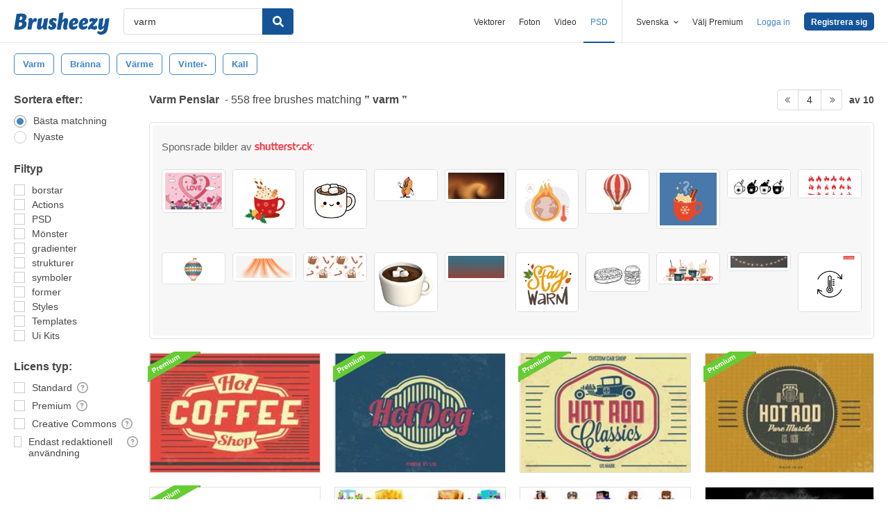

--- FILE ---
content_type: text/html; charset=utf-8
request_url: https://sv.brusheezy.com/gratis/varm?page=4
body_size: 42686
content:
<!DOCTYPE html>
<!--[if lt IE 7]>      <html lang="sv" xmlns:fb="http://developers.facebook.com/schema/" xmlns:og="http://opengraphprotocol.org/schema/" class="no-js lt-ie9 lt-ie8 lt-ie7"> <![endif]-->
<!--[if IE 7]>         <html lang="sv" xmlns:fb="http://developers.facebook.com/schema/" xmlns:og="http://opengraphprotocol.org/schema/" class="no-js lt-ie9 lt-ie8"> <![endif]-->
<!--[if IE 8]>         <html lang="sv" xmlns:fb="http://developers.facebook.com/schema/" xmlns:og="http://opengraphprotocol.org/schema/" class="no-js lt-ie9"> <![endif]-->
<!--[if IE 9]>         <html lang="sv" xmlns:fb="http://developers.facebook.com/schema/" xmlns:og="http://opengraphprotocol.org/schema/" class="no-js ie9"> <![endif]-->
<!--[if gt IE 9]><!--> <html lang="sv" xmlns:fb="http://developers.facebook.com/schema/" xmlns:og="http://opengraphprotocol.org/schema/" class="no-js"> <!--<![endif]-->
  <head>
	  <script type="text/javascript">window.country_code = "US";window.remote_ip_address = '3.137.178.238'</script>
        <!-- skipping hreflang -->

    
    <link rel="dns-prefetch" href="//static.brusheezy.com">
    <meta charset="utf-8">
    <meta http-equiv="X-UA-Compatible" content="IE=edge,chrome=1">
<script>window.NREUM||(NREUM={});NREUM.info={"beacon":"bam.nr-data.net","errorBeacon":"bam.nr-data.net","licenseKey":"NRJS-e38a0a5d9f3d7a161d2","applicationID":"682498450","transactionName":"J1kMFkBaWF9cREoRVwVEAQpXRhtAUVkS","queueTime":0,"applicationTime":452,"agent":""}</script>
<script>(window.NREUM||(NREUM={})).init={ajax:{deny_list:["bam.nr-data.net"]},feature_flags:["soft_nav"]};(window.NREUM||(NREUM={})).loader_config={licenseKey:"NRJS-e38a0a5d9f3d7a161d2",applicationID:"682498450",browserID:"682498528"};;/*! For license information please see nr-loader-rum-1.306.0.min.js.LICENSE.txt */
(()=>{var e,t,r={122:(e,t,r)=>{"use strict";r.d(t,{a:()=>i});var n=r(944);function i(e,t){try{if(!e||"object"!=typeof e)return(0,n.R)(3);if(!t||"object"!=typeof t)return(0,n.R)(4);const r=Object.create(Object.getPrototypeOf(t),Object.getOwnPropertyDescriptors(t)),a=0===Object.keys(r).length?e:r;for(let o in a)if(void 0!==e[o])try{if(null===e[o]){r[o]=null;continue}Array.isArray(e[o])&&Array.isArray(t[o])?r[o]=Array.from(new Set([...e[o],...t[o]])):"object"==typeof e[o]&&"object"==typeof t[o]?r[o]=i(e[o],t[o]):r[o]=e[o]}catch(e){r[o]||(0,n.R)(1,e)}return r}catch(e){(0,n.R)(2,e)}}},154:(e,t,r)=>{"use strict";r.d(t,{OF:()=>c,RI:()=>i,WN:()=>u,bv:()=>a,eN:()=>l,gm:()=>o,mw:()=>s,sb:()=>d});var n=r(863);const i="undefined"!=typeof window&&!!window.document,a="undefined"!=typeof WorkerGlobalScope&&("undefined"!=typeof self&&self instanceof WorkerGlobalScope&&self.navigator instanceof WorkerNavigator||"undefined"!=typeof globalThis&&globalThis instanceof WorkerGlobalScope&&globalThis.navigator instanceof WorkerNavigator),o=i?window:"undefined"!=typeof WorkerGlobalScope&&("undefined"!=typeof self&&self instanceof WorkerGlobalScope&&self||"undefined"!=typeof globalThis&&globalThis instanceof WorkerGlobalScope&&globalThis),s=Boolean("hidden"===o?.document?.visibilityState),c=/iPad|iPhone|iPod/.test(o.navigator?.userAgent),d=c&&"undefined"==typeof SharedWorker,u=((()=>{const e=o.navigator?.userAgent?.match(/Firefox[/\s](\d+\.\d+)/);Array.isArray(e)&&e.length>=2&&e[1]})(),Date.now()-(0,n.t)()),l=()=>"undefined"!=typeof PerformanceNavigationTiming&&o?.performance?.getEntriesByType("navigation")?.[0]?.responseStart},163:(e,t,r)=>{"use strict";r.d(t,{j:()=>E});var n=r(384),i=r(741);var a=r(555);r(860).K7.genericEvents;const o="experimental.resources",s="register",c=e=>{if(!e||"string"!=typeof e)return!1;try{document.createDocumentFragment().querySelector(e)}catch{return!1}return!0};var d=r(614),u=r(944),l=r(122);const f="[data-nr-mask]",g=e=>(0,l.a)(e,(()=>{const e={feature_flags:[],experimental:{allow_registered_children:!1,resources:!1},mask_selector:"*",block_selector:"[data-nr-block]",mask_input_options:{color:!1,date:!1,"datetime-local":!1,email:!1,month:!1,number:!1,range:!1,search:!1,tel:!1,text:!1,time:!1,url:!1,week:!1,textarea:!1,select:!1,password:!0}};return{ajax:{deny_list:void 0,block_internal:!0,enabled:!0,autoStart:!0},api:{get allow_registered_children(){return e.feature_flags.includes(s)||e.experimental.allow_registered_children},set allow_registered_children(t){e.experimental.allow_registered_children=t},duplicate_registered_data:!1},browser_consent_mode:{enabled:!1},distributed_tracing:{enabled:void 0,exclude_newrelic_header:void 0,cors_use_newrelic_header:void 0,cors_use_tracecontext_headers:void 0,allowed_origins:void 0},get feature_flags(){return e.feature_flags},set feature_flags(t){e.feature_flags=t},generic_events:{enabled:!0,autoStart:!0},harvest:{interval:30},jserrors:{enabled:!0,autoStart:!0},logging:{enabled:!0,autoStart:!0},metrics:{enabled:!0,autoStart:!0},obfuscate:void 0,page_action:{enabled:!0},page_view_event:{enabled:!0,autoStart:!0},page_view_timing:{enabled:!0,autoStart:!0},performance:{capture_marks:!1,capture_measures:!1,capture_detail:!0,resources:{get enabled(){return e.feature_flags.includes(o)||e.experimental.resources},set enabled(t){e.experimental.resources=t},asset_types:[],first_party_domains:[],ignore_newrelic:!0}},privacy:{cookies_enabled:!0},proxy:{assets:void 0,beacon:void 0},session:{expiresMs:d.wk,inactiveMs:d.BB},session_replay:{autoStart:!0,enabled:!1,preload:!1,sampling_rate:10,error_sampling_rate:100,collect_fonts:!1,inline_images:!1,fix_stylesheets:!0,mask_all_inputs:!0,get mask_text_selector(){return e.mask_selector},set mask_text_selector(t){c(t)?e.mask_selector="".concat(t,",").concat(f):""===t||null===t?e.mask_selector=f:(0,u.R)(5,t)},get block_class(){return"nr-block"},get ignore_class(){return"nr-ignore"},get mask_text_class(){return"nr-mask"},get block_selector(){return e.block_selector},set block_selector(t){c(t)?e.block_selector+=",".concat(t):""!==t&&(0,u.R)(6,t)},get mask_input_options(){return e.mask_input_options},set mask_input_options(t){t&&"object"==typeof t?e.mask_input_options={...t,password:!0}:(0,u.R)(7,t)}},session_trace:{enabled:!0,autoStart:!0},soft_navigations:{enabled:!0,autoStart:!0},spa:{enabled:!0,autoStart:!0},ssl:void 0,user_actions:{enabled:!0,elementAttributes:["id","className","tagName","type"]}}})());var p=r(154),m=r(324);let h=0;const v={buildEnv:m.F3,distMethod:m.Xs,version:m.xv,originTime:p.WN},b={consented:!1},y={appMetadata:{},get consented(){return this.session?.state?.consent||b.consented},set consented(e){b.consented=e},customTransaction:void 0,denyList:void 0,disabled:!1,harvester:void 0,isolatedBacklog:!1,isRecording:!1,loaderType:void 0,maxBytes:3e4,obfuscator:void 0,onerror:void 0,ptid:void 0,releaseIds:{},session:void 0,timeKeeper:void 0,registeredEntities:[],jsAttributesMetadata:{bytes:0},get harvestCount(){return++h}},_=e=>{const t=(0,l.a)(e,y),r=Object.keys(v).reduce((e,t)=>(e[t]={value:v[t],writable:!1,configurable:!0,enumerable:!0},e),{});return Object.defineProperties(t,r)};var w=r(701);const x=e=>{const t=e.startsWith("http");e+="/",r.p=t?e:"https://"+e};var S=r(836),k=r(241);const R={accountID:void 0,trustKey:void 0,agentID:void 0,licenseKey:void 0,applicationID:void 0,xpid:void 0},A=e=>(0,l.a)(e,R),T=new Set;function E(e,t={},r,o){let{init:s,info:c,loader_config:d,runtime:u={},exposed:l=!0}=t;if(!c){const e=(0,n.pV)();s=e.init,c=e.info,d=e.loader_config}e.init=g(s||{}),e.loader_config=A(d||{}),c.jsAttributes??={},p.bv&&(c.jsAttributes.isWorker=!0),e.info=(0,a.D)(c);const f=e.init,m=[c.beacon,c.errorBeacon];T.has(e.agentIdentifier)||(f.proxy.assets&&(x(f.proxy.assets),m.push(f.proxy.assets)),f.proxy.beacon&&m.push(f.proxy.beacon),e.beacons=[...m],function(e){const t=(0,n.pV)();Object.getOwnPropertyNames(i.W.prototype).forEach(r=>{const n=i.W.prototype[r];if("function"!=typeof n||"constructor"===n)return;let a=t[r];e[r]&&!1!==e.exposed&&"micro-agent"!==e.runtime?.loaderType&&(t[r]=(...t)=>{const n=e[r](...t);return a?a(...t):n})})}(e),(0,n.US)("activatedFeatures",w.B),e.runSoftNavOverSpa&&=!0===f.soft_navigations.enabled&&f.feature_flags.includes("soft_nav")),u.denyList=[...f.ajax.deny_list||[],...f.ajax.block_internal?m:[]],u.ptid=e.agentIdentifier,u.loaderType=r,e.runtime=_(u),T.has(e.agentIdentifier)||(e.ee=S.ee.get(e.agentIdentifier),e.exposed=l,(0,k.W)({agentIdentifier:e.agentIdentifier,drained:!!w.B?.[e.agentIdentifier],type:"lifecycle",name:"initialize",feature:void 0,data:e.config})),T.add(e.agentIdentifier)}},234:(e,t,r)=>{"use strict";r.d(t,{W:()=>a});var n=r(836),i=r(687);class a{constructor(e,t){this.agentIdentifier=e,this.ee=n.ee.get(e),this.featureName=t,this.blocked=!1}deregisterDrain(){(0,i.x3)(this.agentIdentifier,this.featureName)}}},241:(e,t,r)=>{"use strict";r.d(t,{W:()=>a});var n=r(154);const i="newrelic";function a(e={}){try{n.gm.dispatchEvent(new CustomEvent(i,{detail:e}))}catch(e){}}},261:(e,t,r)=>{"use strict";r.d(t,{$9:()=>d,BL:()=>s,CH:()=>g,Dl:()=>_,Fw:()=>y,PA:()=>h,Pl:()=>n,Pv:()=>k,Tb:()=>l,U2:()=>a,V1:()=>S,Wb:()=>x,bt:()=>b,cD:()=>v,d3:()=>w,dT:()=>c,eY:()=>p,fF:()=>f,hG:()=>i,k6:()=>o,nb:()=>m,o5:()=>u});const n="api-",i="addPageAction",a="addToTrace",o="addRelease",s="finished",c="interaction",d="log",u="noticeError",l="pauseReplay",f="recordCustomEvent",g="recordReplay",p="register",m="setApplicationVersion",h="setCurrentRouteName",v="setCustomAttribute",b="setErrorHandler",y="setPageViewName",_="setUserId",w="start",x="wrapLogger",S="measure",k="consent"},289:(e,t,r)=>{"use strict";r.d(t,{GG:()=>o,Qr:()=>c,sB:()=>s});var n=r(878),i=r(389);function a(){return"undefined"==typeof document||"complete"===document.readyState}function o(e,t){if(a())return e();const r=(0,i.J)(e),o=setInterval(()=>{a()&&(clearInterval(o),r())},500);(0,n.sp)("load",r,t)}function s(e){if(a())return e();(0,n.DD)("DOMContentLoaded",e)}function c(e){if(a())return e();(0,n.sp)("popstate",e)}},324:(e,t,r)=>{"use strict";r.d(t,{F3:()=>i,Xs:()=>a,xv:()=>n});const n="1.306.0",i="PROD",a="CDN"},374:(e,t,r)=>{r.nc=(()=>{try{return document?.currentScript?.nonce}catch(e){}return""})()},384:(e,t,r)=>{"use strict";r.d(t,{NT:()=>o,US:()=>u,Zm:()=>s,bQ:()=>d,dV:()=>c,pV:()=>l});var n=r(154),i=r(863),a=r(910);const o={beacon:"bam.nr-data.net",errorBeacon:"bam.nr-data.net"};function s(){return n.gm.NREUM||(n.gm.NREUM={}),void 0===n.gm.newrelic&&(n.gm.newrelic=n.gm.NREUM),n.gm.NREUM}function c(){let e=s();return e.o||(e.o={ST:n.gm.setTimeout,SI:n.gm.setImmediate||n.gm.setInterval,CT:n.gm.clearTimeout,XHR:n.gm.XMLHttpRequest,REQ:n.gm.Request,EV:n.gm.Event,PR:n.gm.Promise,MO:n.gm.MutationObserver,FETCH:n.gm.fetch,WS:n.gm.WebSocket},(0,a.i)(...Object.values(e.o))),e}function d(e,t){let r=s();r.initializedAgents??={},t.initializedAt={ms:(0,i.t)(),date:new Date},r.initializedAgents[e]=t}function u(e,t){s()[e]=t}function l(){return function(){let e=s();const t=e.info||{};e.info={beacon:o.beacon,errorBeacon:o.errorBeacon,...t}}(),function(){let e=s();const t=e.init||{};e.init={...t}}(),c(),function(){let e=s();const t=e.loader_config||{};e.loader_config={...t}}(),s()}},389:(e,t,r)=>{"use strict";function n(e,t=500,r={}){const n=r?.leading||!1;let i;return(...r)=>{n&&void 0===i&&(e.apply(this,r),i=setTimeout(()=>{i=clearTimeout(i)},t)),n||(clearTimeout(i),i=setTimeout(()=>{e.apply(this,r)},t))}}function i(e){let t=!1;return(...r)=>{t||(t=!0,e.apply(this,r))}}r.d(t,{J:()=>i,s:()=>n})},555:(e,t,r)=>{"use strict";r.d(t,{D:()=>s,f:()=>o});var n=r(384),i=r(122);const a={beacon:n.NT.beacon,errorBeacon:n.NT.errorBeacon,licenseKey:void 0,applicationID:void 0,sa:void 0,queueTime:void 0,applicationTime:void 0,ttGuid:void 0,user:void 0,account:void 0,product:void 0,extra:void 0,jsAttributes:{},userAttributes:void 0,atts:void 0,transactionName:void 0,tNamePlain:void 0};function o(e){try{return!!e.licenseKey&&!!e.errorBeacon&&!!e.applicationID}catch(e){return!1}}const s=e=>(0,i.a)(e,a)},566:(e,t,r)=>{"use strict";r.d(t,{LA:()=>s,bz:()=>o});var n=r(154);const i="xxxxxxxx-xxxx-4xxx-yxxx-xxxxxxxxxxxx";function a(e,t){return e?15&e[t]:16*Math.random()|0}function o(){const e=n.gm?.crypto||n.gm?.msCrypto;let t,r=0;return e&&e.getRandomValues&&(t=e.getRandomValues(new Uint8Array(30))),i.split("").map(e=>"x"===e?a(t,r++).toString(16):"y"===e?(3&a()|8).toString(16):e).join("")}function s(e){const t=n.gm?.crypto||n.gm?.msCrypto;let r,i=0;t&&t.getRandomValues&&(r=t.getRandomValues(new Uint8Array(e)));const o=[];for(var s=0;s<e;s++)o.push(a(r,i++).toString(16));return o.join("")}},606:(e,t,r)=>{"use strict";r.d(t,{i:()=>a});var n=r(908);a.on=o;var i=a.handlers={};function a(e,t,r,a){o(a||n.d,i,e,t,r)}function o(e,t,r,i,a){a||(a="feature"),e||(e=n.d);var o=t[a]=t[a]||{};(o[r]=o[r]||[]).push([e,i])}},607:(e,t,r)=>{"use strict";r.d(t,{W:()=>n});const n=(0,r(566).bz)()},614:(e,t,r)=>{"use strict";r.d(t,{BB:()=>o,H3:()=>n,g:()=>d,iL:()=>c,tS:()=>s,uh:()=>i,wk:()=>a});const n="NRBA",i="SESSION",a=144e5,o=18e5,s={STARTED:"session-started",PAUSE:"session-pause",RESET:"session-reset",RESUME:"session-resume",UPDATE:"session-update"},c={SAME_TAB:"same-tab",CROSS_TAB:"cross-tab"},d={OFF:0,FULL:1,ERROR:2}},630:(e,t,r)=>{"use strict";r.d(t,{T:()=>n});const n=r(860).K7.pageViewEvent},646:(e,t,r)=>{"use strict";r.d(t,{y:()=>n});class n{constructor(e){this.contextId=e}}},687:(e,t,r)=>{"use strict";r.d(t,{Ak:()=>d,Ze:()=>f,x3:()=>u});var n=r(241),i=r(836),a=r(606),o=r(860),s=r(646);const c={};function d(e,t){const r={staged:!1,priority:o.P3[t]||0};l(e),c[e].get(t)||c[e].set(t,r)}function u(e,t){e&&c[e]&&(c[e].get(t)&&c[e].delete(t),p(e,t,!1),c[e].size&&g(e))}function l(e){if(!e)throw new Error("agentIdentifier required");c[e]||(c[e]=new Map)}function f(e="",t="feature",r=!1){if(l(e),!e||!c[e].get(t)||r)return p(e,t);c[e].get(t).staged=!0,g(e)}function g(e){const t=Array.from(c[e]);t.every(([e,t])=>t.staged)&&(t.sort((e,t)=>e[1].priority-t[1].priority),t.forEach(([t])=>{c[e].delete(t),p(e,t)}))}function p(e,t,r=!0){const o=e?i.ee.get(e):i.ee,c=a.i.handlers;if(!o.aborted&&o.backlog&&c){if((0,n.W)({agentIdentifier:e,type:"lifecycle",name:"drain",feature:t}),r){const e=o.backlog[t],r=c[t];if(r){for(let t=0;e&&t<e.length;++t)m(e[t],r);Object.entries(r).forEach(([e,t])=>{Object.values(t||{}).forEach(t=>{t[0]?.on&&t[0]?.context()instanceof s.y&&t[0].on(e,t[1])})})}}o.isolatedBacklog||delete c[t],o.backlog[t]=null,o.emit("drain-"+t,[])}}function m(e,t){var r=e[1];Object.values(t[r]||{}).forEach(t=>{var r=e[0];if(t[0]===r){var n=t[1],i=e[3],a=e[2];n.apply(i,a)}})}},699:(e,t,r)=>{"use strict";r.d(t,{It:()=>a,KC:()=>s,No:()=>i,qh:()=>o});var n=r(860);const i=16e3,a=1e6,o="SESSION_ERROR",s={[n.K7.logging]:!0,[n.K7.genericEvents]:!1,[n.K7.jserrors]:!1,[n.K7.ajax]:!1}},701:(e,t,r)=>{"use strict";r.d(t,{B:()=>a,t:()=>o});var n=r(241);const i=new Set,a={};function o(e,t){const r=t.agentIdentifier;a[r]??={},e&&"object"==typeof e&&(i.has(r)||(t.ee.emit("rumresp",[e]),a[r]=e,i.add(r),(0,n.W)({agentIdentifier:r,loaded:!0,drained:!0,type:"lifecycle",name:"load",feature:void 0,data:e})))}},741:(e,t,r)=>{"use strict";r.d(t,{W:()=>a});var n=r(944),i=r(261);class a{#e(e,...t){if(this[e]!==a.prototype[e])return this[e](...t);(0,n.R)(35,e)}addPageAction(e,t){return this.#e(i.hG,e,t)}register(e){return this.#e(i.eY,e)}recordCustomEvent(e,t){return this.#e(i.fF,e,t)}setPageViewName(e,t){return this.#e(i.Fw,e,t)}setCustomAttribute(e,t,r){return this.#e(i.cD,e,t,r)}noticeError(e,t){return this.#e(i.o5,e,t)}setUserId(e){return this.#e(i.Dl,e)}setApplicationVersion(e){return this.#e(i.nb,e)}setErrorHandler(e){return this.#e(i.bt,e)}addRelease(e,t){return this.#e(i.k6,e,t)}log(e,t){return this.#e(i.$9,e,t)}start(){return this.#e(i.d3)}finished(e){return this.#e(i.BL,e)}recordReplay(){return this.#e(i.CH)}pauseReplay(){return this.#e(i.Tb)}addToTrace(e){return this.#e(i.U2,e)}setCurrentRouteName(e){return this.#e(i.PA,e)}interaction(e){return this.#e(i.dT,e)}wrapLogger(e,t,r){return this.#e(i.Wb,e,t,r)}measure(e,t){return this.#e(i.V1,e,t)}consent(e){return this.#e(i.Pv,e)}}},782:(e,t,r)=>{"use strict";r.d(t,{T:()=>n});const n=r(860).K7.pageViewTiming},836:(e,t,r)=>{"use strict";r.d(t,{P:()=>s,ee:()=>c});var n=r(384),i=r(990),a=r(646),o=r(607);const s="nr@context:".concat(o.W),c=function e(t,r){var n={},o={},u={},l=!1;try{l=16===r.length&&d.initializedAgents?.[r]?.runtime.isolatedBacklog}catch(e){}var f={on:p,addEventListener:p,removeEventListener:function(e,t){var r=n[e];if(!r)return;for(var i=0;i<r.length;i++)r[i]===t&&r.splice(i,1)},emit:function(e,r,n,i,a){!1!==a&&(a=!0);if(c.aborted&&!i)return;t&&a&&t.emit(e,r,n);var s=g(n);m(e).forEach(e=>{e.apply(s,r)});var d=v()[o[e]];d&&d.push([f,e,r,s]);return s},get:h,listeners:m,context:g,buffer:function(e,t){const r=v();if(t=t||"feature",f.aborted)return;Object.entries(e||{}).forEach(([e,n])=>{o[n]=t,t in r||(r[t]=[])})},abort:function(){f._aborted=!0,Object.keys(f.backlog).forEach(e=>{delete f.backlog[e]})},isBuffering:function(e){return!!v()[o[e]]},debugId:r,backlog:l?{}:t&&"object"==typeof t.backlog?t.backlog:{},isolatedBacklog:l};return Object.defineProperty(f,"aborted",{get:()=>{let e=f._aborted||!1;return e||(t&&(e=t.aborted),e)}}),f;function g(e){return e&&e instanceof a.y?e:e?(0,i.I)(e,s,()=>new a.y(s)):new a.y(s)}function p(e,t){n[e]=m(e).concat(t)}function m(e){return n[e]||[]}function h(t){return u[t]=u[t]||e(f,t)}function v(){return f.backlog}}(void 0,"globalEE"),d=(0,n.Zm)();d.ee||(d.ee=c)},843:(e,t,r)=>{"use strict";r.d(t,{G:()=>a,u:()=>i});var n=r(878);function i(e,t=!1,r,i){(0,n.DD)("visibilitychange",function(){if(t)return void("hidden"===document.visibilityState&&e());e(document.visibilityState)},r,i)}function a(e,t,r){(0,n.sp)("pagehide",e,t,r)}},860:(e,t,r)=>{"use strict";r.d(t,{$J:()=>u,K7:()=>c,P3:()=>d,XX:()=>i,Yy:()=>s,df:()=>a,qY:()=>n,v4:()=>o});const n="events",i="jserrors",a="browser/blobs",o="rum",s="browser/logs",c={ajax:"ajax",genericEvents:"generic_events",jserrors:i,logging:"logging",metrics:"metrics",pageAction:"page_action",pageViewEvent:"page_view_event",pageViewTiming:"page_view_timing",sessionReplay:"session_replay",sessionTrace:"session_trace",softNav:"soft_navigations",spa:"spa"},d={[c.pageViewEvent]:1,[c.pageViewTiming]:2,[c.metrics]:3,[c.jserrors]:4,[c.spa]:5,[c.ajax]:6,[c.sessionTrace]:7,[c.softNav]:8,[c.sessionReplay]:9,[c.logging]:10,[c.genericEvents]:11},u={[c.pageViewEvent]:o,[c.pageViewTiming]:n,[c.ajax]:n,[c.spa]:n,[c.softNav]:n,[c.metrics]:i,[c.jserrors]:i,[c.sessionTrace]:a,[c.sessionReplay]:a,[c.logging]:s,[c.genericEvents]:"ins"}},863:(e,t,r)=>{"use strict";function n(){return Math.floor(performance.now())}r.d(t,{t:()=>n})},878:(e,t,r)=>{"use strict";function n(e,t){return{capture:e,passive:!1,signal:t}}function i(e,t,r=!1,i){window.addEventListener(e,t,n(r,i))}function a(e,t,r=!1,i){document.addEventListener(e,t,n(r,i))}r.d(t,{DD:()=>a,jT:()=>n,sp:()=>i})},908:(e,t,r)=>{"use strict";r.d(t,{d:()=>n,p:()=>i});var n=r(836).ee.get("handle");function i(e,t,r,i,a){a?(a.buffer([e],i),a.emit(e,t,r)):(n.buffer([e],i),n.emit(e,t,r))}},910:(e,t,r)=>{"use strict";r.d(t,{i:()=>a});var n=r(944);const i=new Map;function a(...e){return e.every(e=>{if(i.has(e))return i.get(e);const t="function"==typeof e?e.toString():"",r=t.includes("[native code]"),a=t.includes("nrWrapper");return r||a||(0,n.R)(64,e?.name||t),i.set(e,r),r})}},944:(e,t,r)=>{"use strict";r.d(t,{R:()=>i});var n=r(241);function i(e,t){"function"==typeof console.debug&&(console.debug("New Relic Warning: https://github.com/newrelic/newrelic-browser-agent/blob/main/docs/warning-codes.md#".concat(e),t),(0,n.W)({agentIdentifier:null,drained:null,type:"data",name:"warn",feature:"warn",data:{code:e,secondary:t}}))}},969:(e,t,r)=>{"use strict";r.d(t,{TZ:()=>n,XG:()=>s,rs:()=>i,xV:()=>o,z_:()=>a});const n=r(860).K7.metrics,i="sm",a="cm",o="storeSupportabilityMetrics",s="storeEventMetrics"},990:(e,t,r)=>{"use strict";r.d(t,{I:()=>i});var n=Object.prototype.hasOwnProperty;function i(e,t,r){if(n.call(e,t))return e[t];var i=r();if(Object.defineProperty&&Object.keys)try{return Object.defineProperty(e,t,{value:i,writable:!0,enumerable:!1}),i}catch(e){}return e[t]=i,i}}},n={};function i(e){var t=n[e];if(void 0!==t)return t.exports;var a=n[e]={exports:{}};return r[e](a,a.exports,i),a.exports}i.m=r,i.d=(e,t)=>{for(var r in t)i.o(t,r)&&!i.o(e,r)&&Object.defineProperty(e,r,{enumerable:!0,get:t[r]})},i.f={},i.e=e=>Promise.all(Object.keys(i.f).reduce((t,r)=>(i.f[r](e,t),t),[])),i.u=e=>"nr-rum-1.306.0.min.js",i.o=(e,t)=>Object.prototype.hasOwnProperty.call(e,t),e={},t="NRBA-1.306.0.PROD:",i.l=(r,n,a,o)=>{if(e[r])e[r].push(n);else{var s,c;if(void 0!==a)for(var d=document.getElementsByTagName("script"),u=0;u<d.length;u++){var l=d[u];if(l.getAttribute("src")==r||l.getAttribute("data-webpack")==t+a){s=l;break}}if(!s){c=!0;var f={296:"sha512-XHJAyYwsxAD4jnOFenBf2aq49/pv28jKOJKs7YGQhagYYI2Zk8nHflZPdd7WiilkmEkgIZQEFX4f1AJMoyzKwA=="};(s=document.createElement("script")).charset="utf-8",i.nc&&s.setAttribute("nonce",i.nc),s.setAttribute("data-webpack",t+a),s.src=r,0!==s.src.indexOf(window.location.origin+"/")&&(s.crossOrigin="anonymous"),f[o]&&(s.integrity=f[o])}e[r]=[n];var g=(t,n)=>{s.onerror=s.onload=null,clearTimeout(p);var i=e[r];if(delete e[r],s.parentNode&&s.parentNode.removeChild(s),i&&i.forEach(e=>e(n)),t)return t(n)},p=setTimeout(g.bind(null,void 0,{type:"timeout",target:s}),12e4);s.onerror=g.bind(null,s.onerror),s.onload=g.bind(null,s.onload),c&&document.head.appendChild(s)}},i.r=e=>{"undefined"!=typeof Symbol&&Symbol.toStringTag&&Object.defineProperty(e,Symbol.toStringTag,{value:"Module"}),Object.defineProperty(e,"__esModule",{value:!0})},i.p="https://js-agent.newrelic.com/",(()=>{var e={374:0,840:0};i.f.j=(t,r)=>{var n=i.o(e,t)?e[t]:void 0;if(0!==n)if(n)r.push(n[2]);else{var a=new Promise((r,i)=>n=e[t]=[r,i]);r.push(n[2]=a);var o=i.p+i.u(t),s=new Error;i.l(o,r=>{if(i.o(e,t)&&(0!==(n=e[t])&&(e[t]=void 0),n)){var a=r&&("load"===r.type?"missing":r.type),o=r&&r.target&&r.target.src;s.message="Loading chunk "+t+" failed: ("+a+": "+o+")",s.name="ChunkLoadError",s.type=a,s.request=o,n[1](s)}},"chunk-"+t,t)}};var t=(t,r)=>{var n,a,[o,s,c]=r,d=0;if(o.some(t=>0!==e[t])){for(n in s)i.o(s,n)&&(i.m[n]=s[n]);if(c)c(i)}for(t&&t(r);d<o.length;d++)a=o[d],i.o(e,a)&&e[a]&&e[a][0](),e[a]=0},r=self["webpackChunk:NRBA-1.306.0.PROD"]=self["webpackChunk:NRBA-1.306.0.PROD"]||[];r.forEach(t.bind(null,0)),r.push=t.bind(null,r.push.bind(r))})(),(()=>{"use strict";i(374);var e=i(566),t=i(741);class r extends t.W{agentIdentifier=(0,e.LA)(16)}var n=i(860);const a=Object.values(n.K7);var o=i(163);var s=i(908),c=i(863),d=i(261),u=i(241),l=i(944),f=i(701),g=i(969);function p(e,t,i,a){const o=a||i;!o||o[e]&&o[e]!==r.prototype[e]||(o[e]=function(){(0,s.p)(g.xV,["API/"+e+"/called"],void 0,n.K7.metrics,i.ee),(0,u.W)({agentIdentifier:i.agentIdentifier,drained:!!f.B?.[i.agentIdentifier],type:"data",name:"api",feature:d.Pl+e,data:{}});try{return t.apply(this,arguments)}catch(e){(0,l.R)(23,e)}})}function m(e,t,r,n,i){const a=e.info;null===r?delete a.jsAttributes[t]:a.jsAttributes[t]=r,(i||null===r)&&(0,s.p)(d.Pl+n,[(0,c.t)(),t,r],void 0,"session",e.ee)}var h=i(687),v=i(234),b=i(289),y=i(154),_=i(384);const w=e=>y.RI&&!0===e?.privacy.cookies_enabled;function x(e){return!!(0,_.dV)().o.MO&&w(e)&&!0===e?.session_trace.enabled}var S=i(389),k=i(699);class R extends v.W{constructor(e,t){super(e.agentIdentifier,t),this.agentRef=e,this.abortHandler=void 0,this.featAggregate=void 0,this.loadedSuccessfully=void 0,this.onAggregateImported=new Promise(e=>{this.loadedSuccessfully=e}),this.deferred=Promise.resolve(),!1===e.init[this.featureName].autoStart?this.deferred=new Promise((t,r)=>{this.ee.on("manual-start-all",(0,S.J)(()=>{(0,h.Ak)(e.agentIdentifier,this.featureName),t()}))}):(0,h.Ak)(e.agentIdentifier,t)}importAggregator(e,t,r={}){if(this.featAggregate)return;const n=async()=>{let n;await this.deferred;try{if(w(e.init)){const{setupAgentSession:t}=await i.e(296).then(i.bind(i,305));n=t(e)}}catch(e){(0,l.R)(20,e),this.ee.emit("internal-error",[e]),(0,s.p)(k.qh,[e],void 0,this.featureName,this.ee)}try{if(!this.#t(this.featureName,n,e.init))return(0,h.Ze)(this.agentIdentifier,this.featureName),void this.loadedSuccessfully(!1);const{Aggregate:i}=await t();this.featAggregate=new i(e,r),e.runtime.harvester.initializedAggregates.push(this.featAggregate),this.loadedSuccessfully(!0)}catch(e){(0,l.R)(34,e),this.abortHandler?.(),(0,h.Ze)(this.agentIdentifier,this.featureName,!0),this.loadedSuccessfully(!1),this.ee&&this.ee.abort()}};y.RI?(0,b.GG)(()=>n(),!0):n()}#t(e,t,r){if(this.blocked)return!1;switch(e){case n.K7.sessionReplay:return x(r)&&!!t;case n.K7.sessionTrace:return!!t;default:return!0}}}var A=i(630),T=i(614);class E extends R{static featureName=A.T;constructor(e){var t;super(e,A.T),this.setupInspectionEvents(e.agentIdentifier),t=e,p(d.Fw,function(e,r){"string"==typeof e&&("/"!==e.charAt(0)&&(e="/"+e),t.runtime.customTransaction=(r||"http://custom.transaction")+e,(0,s.p)(d.Pl+d.Fw,[(0,c.t)()],void 0,void 0,t.ee))},t),this.importAggregator(e,()=>i.e(296).then(i.bind(i,943)))}setupInspectionEvents(e){const t=(t,r)=>{t&&(0,u.W)({agentIdentifier:e,timeStamp:t.timeStamp,loaded:"complete"===t.target.readyState,type:"window",name:r,data:t.target.location+""})};(0,b.sB)(e=>{t(e,"DOMContentLoaded")}),(0,b.GG)(e=>{t(e,"load")}),(0,b.Qr)(e=>{t(e,"navigate")}),this.ee.on(T.tS.UPDATE,(t,r)=>{(0,u.W)({agentIdentifier:e,type:"lifecycle",name:"session",data:r})})}}var N=i(843),I=i(782);class j extends R{static featureName=I.T;constructor(e){super(e,I.T),y.RI&&((0,N.u)(()=>(0,s.p)("docHidden",[(0,c.t)()],void 0,I.T,this.ee),!0),(0,N.G)(()=>(0,s.p)("winPagehide",[(0,c.t)()],void 0,I.T,this.ee)),this.importAggregator(e,()=>i.e(296).then(i.bind(i,117))))}}class P extends R{static featureName=g.TZ;constructor(e){super(e,g.TZ),y.RI&&document.addEventListener("securitypolicyviolation",e=>{(0,s.p)(g.xV,["Generic/CSPViolation/Detected"],void 0,this.featureName,this.ee)}),this.importAggregator(e,()=>i.e(296).then(i.bind(i,623)))}}new class extends r{constructor(e){var t;(super(),y.gm)?(this.features={},(0,_.bQ)(this.agentIdentifier,this),this.desiredFeatures=new Set(e.features||[]),this.desiredFeatures.add(E),this.runSoftNavOverSpa=[...this.desiredFeatures].some(e=>e.featureName===n.K7.softNav),(0,o.j)(this,e,e.loaderType||"agent"),t=this,p(d.cD,function(e,r,n=!1){if("string"==typeof e){if(["string","number","boolean"].includes(typeof r)||null===r)return m(t,e,r,d.cD,n);(0,l.R)(40,typeof r)}else(0,l.R)(39,typeof e)},t),function(e){p(d.Dl,function(t){if("string"==typeof t||null===t)return m(e,"enduser.id",t,d.Dl,!0);(0,l.R)(41,typeof t)},e)}(this),function(e){p(d.nb,function(t){if("string"==typeof t||null===t)return m(e,"application.version",t,d.nb,!1);(0,l.R)(42,typeof t)},e)}(this),function(e){p(d.d3,function(){e.ee.emit("manual-start-all")},e)}(this),function(e){p(d.Pv,function(t=!0){if("boolean"==typeof t){if((0,s.p)(d.Pl+d.Pv,[t],void 0,"session",e.ee),e.runtime.consented=t,t){const t=e.features.page_view_event;t.onAggregateImported.then(e=>{const r=t.featAggregate;e&&!r.sentRum&&r.sendRum()})}}else(0,l.R)(65,typeof t)},e)}(this),this.run()):(0,l.R)(21)}get config(){return{info:this.info,init:this.init,loader_config:this.loader_config,runtime:this.runtime}}get api(){return this}run(){try{const e=function(e){const t={};return a.forEach(r=>{t[r]=!!e[r]?.enabled}),t}(this.init),t=[...this.desiredFeatures];t.sort((e,t)=>n.P3[e.featureName]-n.P3[t.featureName]),t.forEach(t=>{if(!e[t.featureName]&&t.featureName!==n.K7.pageViewEvent)return;if(this.runSoftNavOverSpa&&t.featureName===n.K7.spa)return;if(!this.runSoftNavOverSpa&&t.featureName===n.K7.softNav)return;const r=function(e){switch(e){case n.K7.ajax:return[n.K7.jserrors];case n.K7.sessionTrace:return[n.K7.ajax,n.K7.pageViewEvent];case n.K7.sessionReplay:return[n.K7.sessionTrace];case n.K7.pageViewTiming:return[n.K7.pageViewEvent];default:return[]}}(t.featureName).filter(e=>!(e in this.features));r.length>0&&(0,l.R)(36,{targetFeature:t.featureName,missingDependencies:r}),this.features[t.featureName]=new t(this)})}catch(e){(0,l.R)(22,e);for(const e in this.features)this.features[e].abortHandler?.();const t=(0,_.Zm)();delete t.initializedAgents[this.agentIdentifier]?.features,delete this.sharedAggregator;return t.ee.get(this.agentIdentifier).abort(),!1}}}({features:[E,j,P],loaderType:"lite"})})()})();</script>
    <meta name="viewport" content="width=device-width, initial-scale=1.0, minimum-scale=1.0" />
    <title>Varm Gratis Penslar - (558 Gratis Downloads) - Page 4</title>
<meta content="558 Best Varm Gratis Pensel Nedladdningar from the Brusheezy community. Varm Gratis Penslar licensed under creative commons, open source, and more!" name="description" />
<meta content="Brusheezy" property="og:site_name" />
<meta content="Varm Gratis Penslar - (558 Gratis Downloads)" property="og:title" />
<meta content="https://sv.brusheezy.com/gratis/varm?page=4" property="og:url" />
<meta content="sv_SE" property="og:locale" />
<meta content="en_US" property="og:locale:alternate" />
<meta content="de_DE" property="og:locale:alternate" />
<meta content="es_ES" property="og:locale:alternate" />
<meta content="fr_FR" property="og:locale:alternate" />
<meta content="nl_NL" property="og:locale:alternate" />
<meta content="pt_BR" property="og:locale:alternate" />
<meta content="https://static.brusheezy.com/system/resources/previews/000/061/720/original/20-minecraft-blaze-ps-brushes-abr-vol-19.jpg" property="og:image" />
    <link href="/favicon.ico" rel="shortcut icon"></link><link href="/favicon.png" rel="icon" sizes="48x48" type="image/png"></link><link href="/apple-touch-icon-precomposed.png" rel="apple-touch-icon-precomposed"></link>
    <link href="https://maxcdn.bootstrapcdn.com/font-awesome/4.6.3/css/font-awesome.min.css" media="screen" rel="stylesheet" type="text/css" />
    <script src="https://static.brusheezy.com/assets/modernizr.custom.83825-93372fb200ead74f1d44254d993c5440.js" type="text/javascript"></script>
    <link href="https://static.brusheezy.com/assets/application-e6fc89b3e1f8c6290743690971644994.css" media="screen" rel="stylesheet" type="text/css" />
    <link href="https://static.brusheezy.com/assets/print-ac38768f09270df2214d2c500c647adc.css" media="print" rel="stylesheet" type="text/css" />
    <link href="https://feeds.feedburner.com/eezyinc/brusheezy-images" rel="alternate" title="RSS" type="application/rss+xml" />

          <link rel="canonical" href="https://sv.brusheezy.com/gratis/varm?page=4">


    <meta content="authenticity_token" name="csrf-param" />
<meta content="MTeppfkrRBUk2KpmWxELsT3WuqRP60hV3n22XcrRxPU=" name="csrf-token" />
    <!-- Begin TextBlock "HTML - Head" -->
<meta name="google-site-verification" content="pfGHD8M12iD8MZoiUsSycicUuSitnj2scI2cB_MvoYw" />
<meta name="google-site-verification" content="b4_frnI9j9l6Hs7d1QntimjvrZOtJ8x8ykl7RfeJS2Y" />
<meta name="tinfoil-site-verification" content="6d4a376b35cc11699dd86a787c7b5ae10b5c70f0" />
<meta name="msvalidate.01" content="9E7A3F56C01FB9B69FCDD1FBD287CAE4" />
<meta name="p:domain_verify" content="e95f03b955f8191de30e476f8527821e"/>
<meta property="fb:page_id" content="111431139680" />
<meta name="google" content="nositelinkssearchbox" />
<meta name="referrer" content="unsafe-url" />
<!--<script type="text/javascript" src="http://api.xeezy.com/api.min.js"></script>-->
<!--<script async src="//cdn-s2s.buysellads.net/pub/brusheezy.js" data-cfasync="false"></script>-->
<link href="https://plus.google.com/116840303500574370724" rel="publisher" />

<script>
  var iStockCoupon = { 
    // --- ADMIN CONIG----
    Code: 'EEZYOFF14', 
    Message: 'Hurry! Offer Expires 10/31/2013',
    // -------------------

    showPopup: function() {
      var win = window.open("", "istock-sale", "width=520,height=320");
      var wrap = win.document.createElement('div'); 
      wrap.setAttribute('class', 'sale-wrapper');
      
      var logo = win.document.createElement('img');
      logo.setAttribute('src', '//static.vecteezy.com/system/assets/asset_files/000/000/171/original/new-istock-logo.jpg');
      wrap.appendChild(logo);
      
      var code = win.document.createElement('div');
      code.setAttribute('class','code');
      code.appendChild(win.document.createTextNode(iStockCoupon.Code));
      wrap.appendChild(code);
      
      var expires = win.document.createElement('div');
      expires.setAttribute('class','expire');
      expires.appendChild(win.document.createTextNode(iStockCoupon.Message));
      wrap.appendChild(expires);
      
      var close = win.document.createElement('a');
      close.setAttribute('href', '#');
      close.appendChild(win.document.createTextNode('Close Window'));
      wrap.appendChild(close);
      
      var style = win.document.createElement('style');
      close.setAttribute('onclick', 'window.close()');
  
      style.appendChild(win.document.createTextNode("a{margin-top: 40px;display:block;font-size:12px;color:rgb(73,149,203);text-decoration:none;} .expire{margin-top:16px;color: rgb(81,81,81);font-size:24px;} .code{margin-top:20px;font-size:50px;font-weight:700;text-transform:uppercase;} img{margin-top:44px;} body{padding:0;margin:0;text-align:center;font-family:sans-serif;} .sale-wrapper{height:288px;border:16px solid #a1a1a1;}"));
      win.document.body.appendChild(style);
      win.document.body.appendChild(wrap);        
    },
  };

</script>
<script src="https://cdn.optimizely.com/js/168948327.js"></script>

<script>var AdminHideEezyPremiumPopup = false</script>
<!-- TradeDoubler site verification 2802548 -->



<!-- End TextBlock "HTML - Head" -->
      <link href="https://static.brusheezy.com/assets/splittests/new_search_ui-418ee10ba4943587578300e2dfed9bdf.css" media="screen" rel="stylesheet" type="text/css" />

  <script type="text/javascript">
    window.searchScope = 'External';
  </script>
      <META NAME="ROBOTS" CONTENT="NOINDEX, FOLLOW">
    <link rel="prev" href="https://sv.brusheezy.com/gratis/varm?page=3" />
<link rel="next" href="https://sv.brusheezy.com/gratis/varm?page=5" />


    <script type="application/ld+json">
      {
        "@context": "http://schema.org",
        "@type": "WebSite",
        "name": "brusheezy",
        "url": "https://www.brusheezy.com"
      }
   </script>

    <script type="application/ld+json">
      {
      "@context": "http://schema.org",
      "@type": "Organization",
      "url": "https://www.brusheezy.com",
      "logo": "https://static.brusheezy.com/assets/structured_data/brusheezy-logo-63a0370ba72197d03d41c8ee2a3fe30d.svg",
      "sameAs": [
        "https://www.facebook.com/brusheezy",
        "https://twitter.com/brusheezy",
        "https://pinterest.com/brusheezy/",
        "https://www.youtube.com/EezyInc",
        "https://instagram.com/eezy/",
        "https://www.snapchat.com/add/eezy",
        "https://google.com/+brusheezy"
      ]
     }
    </script>

    <script src="https://static.brusheezy.com/assets/sp-32e34cb9c56d3cd62718aba7a1338855.js" type="text/javascript"></script>
<script type="text/javascript">
  document.addEventListener('DOMContentLoaded', function() {
    snowplow('newTracker', 'sp', 'a.vecteezy.com', {
      appId: 'brusheezy_production',
      discoverRootDomain: true,
      eventMethod: 'beacon',
      cookieSameSite: 'Lax',
      context: {
        webPage: true,
        performanceTiming: true,
        gaCookies: true,
        geolocation: false
      }
    });
    snowplow('setUserIdFromCookie', 'rollout');
    snowplow('enableActivityTracking', {minimumVisitLength: 10, heartbeatDelay: 10});
    snowplow('enableLinkClickTracking');
    snowplow('trackPageView');
  });
</script>

  </head>

  <body class="proper-sticky-ads   full-width-search fullwidth has-sticky-header redesign-layout searches-show"
        data-site="brusheezy">
    
<link rel="preconnect" href="https://a.pub.network/" crossorigin />
<link rel="preconnect" href="https://b.pub.network/" crossorigin />
<link rel="preconnect" href="https://c.pub.network/" crossorigin />
<link rel="preconnect" href="https://d.pub.network/" crossorigin />
<link rel="preconnect" href="https://c.amazon-adsystem.com" crossorigin />
<link rel="preconnect" href="https://s.amazon-adsystem.com" crossorigin />
<link rel="preconnect" href="https://secure.quantserve.com/" crossorigin />
<link rel="preconnect" href="https://rules.quantcount.com/" crossorigin />
<link rel="preconnect" href="https://pixel.quantserve.com/" crossorigin />
<link rel="preconnect" href="https://btloader.com/" crossorigin />
<link rel="preconnect" href="https://api.btloader.com/" crossorigin />
<link rel="preconnect" href="https://confiant-integrations.global.ssl.fastly.net" crossorigin />
<link rel="stylesheet" href="https://a.pub.network/brusheezy-com/cls.css">
<script data-cfasync="false" type="text/javascript">
  var freestar = freestar || {};
  freestar.queue = freestar.queue || [];
  freestar.config = freestar.config || {};
  freestar.config.enabled_slots = [];
  freestar.initCallback = function () { (freestar.config.enabled_slots.length === 0) ? freestar.initCallbackCalled = false : freestar.newAdSlots(freestar.config.enabled_slots) }
</script>
<script src="https://a.pub.network/brusheezy-com/pubfig.min.js" data-cfasync="false" async></script>
<style>
.fs-sticky-footer {
  background: rgba(247, 247, 247, 0.9) !important;
}
</style>
<!-- Tag ID: brusheezy_1x1_bouncex -->
<div align="center" id="brusheezy_1x1_bouncex">
 <script data-cfasync="false" type="text/javascript">
  freestar.config.enabled_slots.push({ placementName: "brusheezy_1x1_bouncex", slotId: "brusheezy_1x1_bouncex" });
 </script>
</div>


      <script src="https://static.brusheezy.com/assets/partner-service-v3-b8d5668d95732f2d5a895618bbc192d0.js" type="text/javascript"></script>

<script type="text/javascript">
  window.partnerService = new window.PartnerService({
    baseUrl: 'https://p.sa7eer.com',
    site: 'brusheezy',
    contentType: "vector",
    locale: 'sv',
    controllerName: 'searches',
    pageviewGuid: '10a16d94-a6ad-4552-948e-243a658e5a32',
    sessionGuid: 'a72f429d-c43f-491c-b40b-9e3ac8f4388c',
  });
</script>


    
      

    <div id="fb-root"></div>



      
<header class="ez-site-header ">
  <div class="max-inner is-logged-out">
    <div class='ez-site-header__logo'>
  <a href="https://sv.brusheezy.com/" title="Brusheezy"><svg xmlns="http://www.w3.org/2000/svg" id="Layer_1" data-name="Layer 1" viewBox="0 0 248 57.8"><title>brusheezy-logo-color</title><path class="cls-1" d="M32.4,29.6c0,9.9-9.2,15.3-21.1,15.3-3.9,0-11-.6-11.3-.6L6.3,3.9A61.78,61.78,0,0,1,18,2.7c9.6,0,14.5,3,14.5,8.8a12.42,12.42,0,0,1-5.3,10.2A7.9,7.9,0,0,1,32.4,29.6Zm-11.3.1c0-2.8-1.7-3.9-4.6-3.9-1,0-2.1.1-3.2.2L11.7,36.6c.5,0,1,.1,1.5.1C18.4,36.7,21.1,34,21.1,29.7ZM15.6,10.9l-1.4,9h2.2c3.1,0,5.1-2.9,5.1-6,0-2.1-1.1-3.1-3.4-3.1A10.87,10.87,0,0,0,15.6,10.9Z" transform="translate(0 0)"></path><path class="cls-1" d="M55.3,14.4c2.6,0,4,1.6,4,4.4a8.49,8.49,0,0,1-3.6,6.8,3,3,0,0,0-2.7-2c-4.5,0-6.3,10.6-6.4,11.2L46,38.4l-.9,5.9c-3.1,0-6.9.3-8.1.3a4,4,0,0,1-2.2-1l.8-5.2,2-13,.1-.8c.8-5.4-.7-7.7-.7-7.7a9.11,9.11,0,0,1,6.1-2.5c3.4,0,5.2,2,5.3,6.3,1.2-3.1,3.2-6.3,6.9-6.3Z" transform="translate(0 0)"></path><path class="cls-1" d="M85.4,34.7c-.8,5.4.7,7.7.7,7.7A9.11,9.11,0,0,1,80,44.9c-3.5,0-5.3-2.2-5.3-6.7-2.4,3.7-5.6,6.7-9.7,6.7-4.4,0-6.4-3.7-5.3-11.2L61,25.6c.8-5,1-9,1-9,3.2-.6,7.3-2.1,8.8-2.1a4,4,0,0,1,2.2,1L71.4,25.7l-1.5,9.4c-.1.9,0,1.3.8,1.3,3.7,0,5.8-10.7,5.8-10.7.8-5,1-9,1-9,3.2-.6,7.3-2.1,8.8-2.1a4,4,0,0,1,2.2,1L86.9,25.8l-1.3,8.3Z" transform="translate(0 0)"></path><path class="cls-1" d="M103.3,14.4c4.5,0,7.8,1.6,7.8,4.5,0,3.2-3.9,4.5-3.9,4.5s-1.2-2.9-3.7-2.9a2,2,0,0,0-2.2,2,2.41,2.41,0,0,0,1.3,2.2l3.2,2a8.39,8.39,0,0,1,3.9,7.5c0,6.1-4.9,10.7-12.5,10.7-4.6,0-8.8-2-8.8-5.8,0-3.5,3.5-5.4,3.5-5.4S93.8,38,96.8,38A2,2,0,0,0,99,35.8a2.42,2.42,0,0,0-1.3-2.2l-3-1.9a7.74,7.74,0,0,1-3.8-7c.3-5.9,4.8-10.3,12.4-10.3Z" transform="translate(0 0)"></path><path class="cls-1" d="M138.1,34.8c-1.1,5.4.9,7.7.9,7.7a9.28,9.28,0,0,1-6.1,2.4c-4.3,0-6.3-3.2-5-10l.2-.9,1.8-9.6a.94.94,0,0,0-1-1.3c-3.6,0-5.7,10.9-5.7,11l-.7,4.5-.9,5.9c-3.1,0-6.9.3-8.1.3a4,4,0,0,1-2.2-1l.8-5.2,4.3-27.5c.8-5,1-9,1-9,3.2-.6,7.3-2.1,8.8-2.1a4,4,0,0,1,2.2,1l-3.1,19.9c2.4-3.5,5.5-6.3,9.5-6.3,4.4,0,6.8,3.8,5.3,11.2l-1.8,8.4Z" transform="translate(0 0)"></path><path class="cls-1" d="M167.1,22.9c0,4.4-2.4,7.3-8.4,8.5l-6.3,1.3c.5,2.8,2.2,4.1,5,4.1a8.32,8.32,0,0,0,5.8-2.7,3.74,3.74,0,0,1,1.8,3.1c0,3.7-5.5,7.6-11.9,7.6s-10.8-4.2-10.8-11.2c0-8.2,5.7-19.2,15.8-19.2,5.6,0,9,3.3,9,8.5Zm-10.6,4.2a2.63,2.63,0,0,0,1.7-2.8c0-1.2-.4-3-1.8-3-2.5,0-3.6,4.1-4,7.2Z" transform="translate(0 0)"></path><path class="cls-1" d="M192.9,22.9c0,4.4-2.4,7.3-8.4,8.5l-6.3,1.3c.5,2.8,2.2,4.1,5,4.1a8.32,8.32,0,0,0,5.8-2.7,3.74,3.74,0,0,1,1.8,3.1c0,3.7-5.5,7.6-11.9,7.6s-10.8-4.2-10.8-11.2c0-8.2,5.7-19.2,15.8-19.2,5.5,0,9,3.3,9,8.5Zm-10.7,4.2a2.63,2.63,0,0,0,1.7-2.8c0-1.2-.4-3-1.8-3-2.5,0-3.6,4.1-4,7.2Z" transform="translate(0 0)"></path><path class="cls-1" d="M213.9,33.8a7.72,7.72,0,0,1,2.2,5.4c0,4.5-3.7,5.7-6.9,5.7-4.1,0-7.1-2-10.2-3-.9,1-1.7,2-2.5,3,0,0-4.6-.1-4.6-3.3,0-3.9,6.4-10.5,13.3-18.1a19.88,19.88,0,0,0-2.2-.2c-3.9,0-5.4,2-5.4,2a8.19,8.19,0,0,1-1.8-5.4c.2-4.2,4.2-5.4,7.3-5.4,3.3,0,5.7,1.3,8.1,2.4l1.9-2.4s4.7.1,4.7,3.3c0,3.7-6.2,10.3-12.9,17.6a14.65,14.65,0,0,0,4,.7,6.22,6.22,0,0,0,5-2.3Z" transform="translate(0 0)"></path><path class="cls-1" d="M243.8,42.3c-1.7,10.3-8.6,15.5-17.4,15.5-5.6,0-9.8-3-9.8-6.4a3.85,3.85,0,0,1,1.9-3.3,8.58,8.58,0,0,0,5.7,1.8c3.5,0,8.3-1.5,9.1-6.9l.7-4.2c-2.4,3.5-5.5,6.3-9.5,6.3-4.4,0-6.4-3.7-5.3-11.2l1.3-8.1c.8-5,1-9,1-9,3.2-.6,7.3-2.1,8.8-2.1a4,4,0,0,1,2.2,1l-1.6,10.2-1.5,9.4c-.1.9,0,1.3.8,1.3,3.7,0,5.8-10.7,5.8-10.7.8-5,1-9,1-9,3.2-.6,7.3-2.1,8.8-2.1a4,4,0,0,1,2.2,1L246.4,26Z" transform="translate(0 0)"></path></svg>
</a>
</div>


      <nav class="ez-site-header__main-nav logged-out-nav">
    <ul class="ez-site-header__header-menu">
        <div class="ez-site-header__app-links-wrapper" data-target="ez-mobile-menu.appLinksWrapper">
          <li class="ez-site-header__menu-item ez-site-header__menu-item--app-link "
              data-target="ez-mobile-menu.appLink" >
            <a href="https://sv.vecteezy.com" target="_blank">Vektorer</a>
          </li>

          <li class="ez-site-header__menu-item ez-site-header__menu-item--app-link "
              data-target="ez-mobile-menu.appLink" >
            <a href="https://sv.vecteezy.com/gratis-foton" target="_blank">Foton</a>
          </li>

          <li class="ez-site-header__menu-item ez-site-header__menu-item--app-link"
              data-target="ez-mobile-menu.appLink" >
            <a href="https://sv.videezy.com" target="_blank">Video</a>
          </li>

          <li class="ez-site-header__menu-item ez-site-header__menu-item--app-link active-menu-item"
              data-target="ez-mobile-menu.appLink" >
            <a href="https://sv.brusheezy.com" target="_blank">PSD</a>
          </li>
        </div>

        <div class="ez-site-header__separator"></div>

        <li class="ez-site-header__locale_prompt ez-site-header__menu-item"
            data-action="toggle-language-switcher"
            data-switcher-target="ez-site-header__lang_selector">
          <span>
            Svenska
            <!-- Generator: Adobe Illustrator 21.0.2, SVG Export Plug-In . SVG Version: 6.00 Build 0)  --><svg xmlns="http://www.w3.org/2000/svg" xmlns:xlink="http://www.w3.org/1999/xlink" version="1.1" id="Layer_1" x="0px" y="0px" viewBox="0 0 11.9 7.1" style="enable-background:new 0 0 11.9 7.1;" xml:space="preserve" class="ez-site-header__menu-arrow">
<polygon points="11.9,1.5 10.6,0 6,4.3 1.4,0 0,1.5 6,7.1 "></polygon>
</svg>

          </span>

          
<div id="ez-site-header__lang_selector" class="ez-language-switcher ez-tooltip ez-tooltip--arrow-top">
  <div class="ez-tooltip__arrow ez-tooltip__arrow--middle"></div>
  <div class="ez-tooltip__content">
    <ul>
        <li>
          <a href="https://www.brusheezy.com/free/varm" class="nested-locale-switcher-link en" data-locale="en" rel="nofollow">English</a>        </li>
        <li>
          <a href="https://es.brusheezy.com/libre/varm" class="nested-locale-switcher-link es" data-locale="es" rel="nofollow">Español</a>        </li>
        <li>
          <a href="https://pt.brusheezy.com/livre/varm" class="nested-locale-switcher-link pt" data-locale="pt" rel="nofollow">Português</a>        </li>
        <li>
          <a href="https://de.brusheezy.com/gratis/varm" class="nested-locale-switcher-link de" data-locale="de" rel="nofollow">Deutsch</a>        </li>
        <li>
          <a href="https://fr.brusheezy.com/libre/varm" class="nested-locale-switcher-link fr" data-locale="fr" rel="nofollow">Français</a>        </li>
        <li>
          <a href="https://nl.brusheezy.com/gratis/varm" class="nested-locale-switcher-link nl" data-locale="nl" rel="nofollow">Nederlands</a>        </li>
        <li>
          
            <span class="nested-locale-switcher-link sv current">
              Svenska
              <svg xmlns="http://www.w3.org/2000/svg" id="Layer_1" data-name="Layer 1" viewBox="0 0 11.93 9.39"><polygon points="11.93 1.76 10.17 0 4.3 5.87 1.76 3.32 0 5.09 4.3 9.39 11.93 1.76"></polygon></svg>

            </span>
        </li>
    </ul>
  </div>
</div>


        </li>

          <li class="ez-site-header__menu-item ez-site-header__menu-item--join-pro-link"
              data-target="ez-mobile-menu.joinProLink">
            <a href="/signups/join_premium">Välj Premium</a>
          </li>

          <li class="ez-site-header__menu-item"
              data-target="ez-mobile-menu.logInBtn">
            <a href="/logga-in" class="login-link" data-remote="true" onclick="track_header_login_click();">Logga in</a>
          </li>

          <li class="ez-site-header__menu-item ez-site-header__menu-item--btn ez-site-header__menu-item--sign-up-btn"
              data-target="ez-mobile-menu.signUpBtn">
            <a href="/registrering" class="ez-btn ez-btn--primary ez-btn--tiny ez-btn--sign-up" data-remote="true" onclick="track_header_join_eezy_click();">Registrera sig</a>
          </li>


      

        <li class="ez-site-header__menu-item ez-site-header__mobile-menu">
          <button class="ez-site-header__mobile-menu-btn"
                  data-controller="ez-mobile-menu">
            <svg xmlns="http://www.w3.org/2000/svg" viewBox="0 0 20 14"><g id="Layer_2" data-name="Layer 2"><g id="Account_Pages_Mobile_Menu_Open" data-name="Account Pages Mobile Menu Open"><g id="Account_Pages_Mobile_Menu_Open-2" data-name="Account Pages Mobile Menu Open"><path class="cls-1" d="M0,0V2H20V0ZM0,8H20V6H0Zm0,6H20V12H0Z"></path></g></g></g></svg>

          </button>
        </li>
    </ul>

  </nav>

  <script src="https://static.brusheezy.com/assets/header_mobile_menu-bbe8319134d6d4bb7793c9fdffca257c.js" type="text/javascript"></script>


      <p% search_path = nil %>

<form accept-charset="UTF-8" action="/gratis" class="ez-search-form" data-action="new-search" data-adid="1636631" data-behavior="" data-trafcat="T1" method="post"><div style="margin:0;padding:0;display:inline"><input name="utf8" type="hidden" value="&#x2713;" /><input name="authenticity_token" type="hidden" value="MTeppfkrRBUk2KpmWxELsT3WuqRP60hV3n22XcrRxPU=" /></div>
  <input id="from" name="from" type="hidden" value="mainsite" />
  <input id="in_se" name="in_se" type="hidden" value="true" />

  <div class="ez-input">
      <input class="ez-input__field ez-input__field--basic ez-input__field--text ez-search-form__input" id="search" name="search" placeholder="Sök" type="text" value="varm" />

    <button class="ez-search-form__submit" title="Sök" type="submit">
      <svg xmlns="http://www.w3.org/2000/svg" id="Layer_1" data-name="Layer 1" viewBox="0 0 14.39 14.39"><title>search</title><path d="M14,12.32,10.81,9.09a5.87,5.87,0,1,0-1.72,1.72L12.32,14A1.23,1.23,0,0,0,14,14,1.23,1.23,0,0,0,14,12.32ZM2.43,5.88A3.45,3.45,0,1,1,5.88,9.33,3.46,3.46,0,0,1,2.43,5.88Z"></path></svg>

</button>  </div>
</form>

  </div><!-- .max-inner -->

    
    <!-- Search Tags -->
    <div class="ez-search-tags">
      
<link href="https://static.brusheezy.com/assets/tags_carousel-e3b70e45043c44ed04a5d925fa3e3ba6.css" media="screen" rel="stylesheet" type="text/css" />

<div class="outer-tags-wrap" >
  <div class="rs-carousel">
    <ul class="tags-wrap">
          <li class="tag">
            <a href="/gratis/varm" class="tag-link" data-behavior="related-search-click" data-related-term="varm" title="varm">
              <span>
                varm
              </span>
</a>          </li>
          <li class="tag">
            <a href="/gratis/br%C3%A4nna" class="tag-link" data-behavior="related-search-click" data-related-term="bränna" title="bränna">
              <span>
                bränna
              </span>
</a>          </li>
          <li class="tag">
            <a href="/gratis/v%C3%A4rme" class="tag-link" data-behavior="related-search-click" data-related-term="värme" title="värme">
              <span>
                värme
              </span>
</a>          </li>
          <li class="tag">
            <a href="/gratis/vinter-" class="tag-link" data-behavior="related-search-click" data-related-term="vinter-" title="vinter-">
              <span>
                vinter-
              </span>
</a>          </li>
          <li class="tag">
            <a href="/gratis/kall" class="tag-link" data-behavior="related-search-click" data-related-term="kall" title="kall">
              <span>
                kall
              </span>
</a>          </li>
    </ul>
  </div>
</div>

<script defer="defer" src="https://static.brusheezy.com/assets/jquery.ui.widget-0763685ac5d9057e21eac4168b755b9a.js" type="text/javascript"></script>
<script defer="defer" src="https://static.brusheezy.com/assets/jquery.event.drag-3d54f98bab25c12a9b9cc1801f3e1c4b.js" type="text/javascript"></script>
<script defer="defer" src="https://static.brusheezy.com/assets/jquery.translate3d-6277fde3b8b198a2da2aa8e4389a7c84.js" type="text/javascript"></script>
<script defer="defer" src="https://static.brusheezy.com/assets/jquery.rs.carousel-5763ad180bc69cb2b583cd5d42a9c231.js" type="text/javascript"></script>
<script defer="defer" src="https://static.brusheezy.com/assets/jquery.rs.carousel-touch-c5c93eecbd1da1af1bce8f19e8f02105.js" type="text/javascript"></script>
<script defer="defer" src="https://static.brusheezy.com/assets/tags-carousel-bb78c5a4ca2798d203e5b9c09f22846d.js" type="text/javascript"></script>


    </div>
</header>


    <div id="body">
      <div class="content">

        

          

<input id="originalSearchQuery" name="originalSearchQuery" type="hidden" value="varm" />

<button class="filter-sidebar-open-btn btn primary flat" title="Filters">Filters</button>

<div class="content-inner">
  <aside id="filter-sidebar">



      <link href="https://static.brusheezy.com/assets/search_filter-6c123be796899e69b74df5c98ea0fa45.css" media="screen" rel="stylesheet" type="text/css" />

<div class="filter-inner full ">
  <button class="filter-sidebar-close-btn">Close</button>

  <h4>Sortera efter:</h4>
  <ul class="search-options">
    <li>
      
<div class="check--wrapper">
  <div class="check--box checked  radio" data-filter-param="sort-best"></div>
  <div class="check--label">Bästa matchning</div>

</div>
    </li>
    <li>
      
<div class="check--wrapper">
  <div class="check--box   radio" data-filter-param="sort-newest"></div>
  <div class="check--label">Nyaste</div>

</div>
    </li>
  </ul>

  <h4>Filtyp</h4>
  <ul class="search-options">
    <li>
    
<div class="check--wrapper">
  <div class="check--box   " data-filter-param="content-type-brushes"></div>
  <div class="check--label">borstar</div>

</div>
  </li>
    <li>
      
<div class="check--wrapper">
  <div class="check--box   " data-filter-param="content-type-actions"></div>
  <div class="check--label"><span class="translation_missing" title="translation missing: sv.options.actions">Actions</span></div>

</div>
    </li>
    <li>
      
<div class="check--wrapper">
  <div class="check--box   " data-filter-param="content-type-psds"></div>
  <div class="check--label">PSD</div>

</div>
    </li>
    <li>
      
<div class="check--wrapper">
  <div class="check--box   " data-filter-param="content-type-patterns"></div>
  <div class="check--label">Mönster</div>

</div>
    </li>
    <li>
      
<div class="check--wrapper">
  <div class="check--box   " data-filter-param="content-type-gradients"></div>
  <div class="check--label">gradienter</div>

</div>
    </li>
    <li>
      
<div class="check--wrapper">
  <div class="check--box   " data-filter-param="content-type-textures"></div>
  <div class="check--label">strukturer</div>

</div>
    </li>
    <li>
      
<div class="check--wrapper">
  <div class="check--box   " data-filter-param="content-type-symbols"></div>
  <div class="check--label">symboler</div>

</div>
    </li>
    <li>
    
<div class="check--wrapper">
  <div class="check--box   " data-filter-param="content-type-shapes"></div>
  <div class="check--label">former</div>

</div>
  </li>
    <li>
      
<div class="check--wrapper">
  <div class="check--box   " data-filter-param="content-type-styles"></div>
  <div class="check--label"><span class="translation_missing" title="translation missing: sv.options.styles">Styles</span></div>

</div>
    </li>
    <li>
      
<div class="check--wrapper">
  <div class="check--box   " data-filter-param="content-type-templates"></div>
  <div class="check--label"><span class="translation_missing" title="translation missing: sv.options.templates">Templates</span></div>

</div>
    </li>
    <li>
      
<div class="check--wrapper">
  <div class="check--box   " data-filter-param="content-type-ui-kits"></div>
  <div class="check--label"><span class="translation_missing" title="translation missing: sv.options.ui-kits">Ui Kits</span></div>

</div>
    </li>
  </ul>

  <div class="extended-options">
    <h4>Licens typ:</h4>
    <ul class="search-options">
      <li>
        
<div class="check--wrapper">
  <div class="check--box   " data-filter-param="license-standard"></div>
  <div class="check--label">Standard</div>

    <span class="ez-tooltip-icon" data-tooltip-position="right top" data-tooltip="&lt;h4&gt;Standard&lt;/h4&gt;&lt;p&gt;Detta filter kommer endast att visa bilder skapade av våra medarbetare och har granskats av våra moderatorer. Dessa filer är gratis för användning med tillskrivning. En ytterligare licens kan köpas för att ta bort tillskrivningskrav.&lt;/p&gt;" title="&lt;h4&gt;Standard&lt;/h4&gt;&lt;p&gt;Detta filter kommer endast att visa bilder skapade av våra medarbetare och har granskats av våra moderatorer. Dessa filer är gratis för användning med tillskrivning. En ytterligare licens kan köpas för att ta bort tillskrivningskrav.&lt;/p&gt;"><svg class="ez-icon-circle-question"><use xlink:href="#ez-icon-circle-question"></use></svg></span>
</div>
      </li>
      <li>
        
<div class="check--wrapper">
  <div class="check--box   " data-filter-param="license-premium"></div>
  <div class="check--label">Premium</div>

    <span class="ez-tooltip-icon" data-tooltip-position="right top" data-tooltip="&lt;h4&gt;Premium&lt;/h4&gt;&lt;p&gt;Detta filter kommer endast att visa Premiumbilder som är till salu. Varje fil kommer med en avgifts-fri licens.&lt;/p&gt;" title="&lt;h4&gt;Premium&lt;/h4&gt;&lt;p&gt;Detta filter kommer endast att visa Premiumbilder som är till salu. Varje fil kommer med en avgifts-fri licens.&lt;/p&gt;"><svg class="ez-icon-circle-question"><use xlink:href="#ez-icon-circle-question"></use></svg></span>
</div>
      </li>
      <li>
        
<div class="check--wrapper">
  <div class="check--box   " data-filter-param="license-cc"></div>
  <div class="check--label">Creative Commons</div>

    <span class="ez-tooltip-icon" data-tooltip-position="right top" data-tooltip="&lt;h4&gt;Creative Commons&lt;/h4&gt;&lt;p&gt;Detta filter kommer endast att visa bilder gratis som måste användas i enlighet med Creative Commons riktlinjer. Vi säljer inte licenser för dessa bilder.&lt;/p&gt;" title="&lt;h4&gt;Creative Commons&lt;/h4&gt;&lt;p&gt;Detta filter kommer endast att visa bilder gratis som måste användas i enlighet med Creative Commons riktlinjer. Vi säljer inte licenser för dessa bilder.&lt;/p&gt;"><svg class="ez-icon-circle-question"><use xlink:href="#ez-icon-circle-question"></use></svg></span>
</div>
      </li>
      <li>
        
<div class="check--wrapper">
  <div class="check--box   " data-filter-param="license-editorial"></div>
  <div class="check--label">Endast redaktionell användning</div>

    <span class="ez-tooltip-icon" data-tooltip-position="right top" data-tooltip="&lt;h4&gt;Endast redaktionell användning&lt;/h4&gt;&lt;p&gt;Detta filter kommer endast att visa gratis bilder för användning inom nyhetsartiklar, facklitteratur,  dokumentärer eller andra nyhetsvärda ändamål. Använd inte i annonser, handelsvaror, produktförpackningar, eller i något annat kommersiellt eller marknadsförings bruk.&lt;/p&gt;" title="&lt;h4&gt;Endast redaktionell användning&lt;/h4&gt;&lt;p&gt;Detta filter kommer endast att visa gratis bilder för användning inom nyhetsartiklar, facklitteratur,  dokumentärer eller andra nyhetsvärda ändamål. Använd inte i annonser, handelsvaror, produktförpackningar, eller i något annat kommersiellt eller marknadsförings bruk.&lt;/p&gt;"><svg class="ez-icon-circle-question"><use xlink:href="#ez-icon-circle-question"></use></svg></span>
</div>
      </li>
    </ul>

  </div>
</div>

<button class="btn flat toggle-btn" data-toggle="closed" data-more="Fler Sök Filter" data-less="Mindre Sök Filter">Fler Sök Filter</button>

<button class="btn flat apply-filters-btn">Apply Filters</button>

<svg xmlns="http://www.w3.org/2000/svg" style="display: none;">
  
    <symbol id="ez-icon-plus" viewBox="0 0 512 512">
      <path d="m512 213l-213 0 0-213-86 0 0 213-213 0 0 86 213 0 0 213 86 0 0-213 213 0z"></path>
    </symbol>
  
    <symbol id="ez-icon-vector-file" viewBox="0 0 512 512">
      <path d="m356 0l-318 0 0 512 436 0 0-394z m66 461l-332 0 0-410 245 0 87 87z m-179-256c-56 0-102 46-102 102 0 57 46 103 102 103 57 0 103-46 103-103l-103 0z m26 77l102 0c0-57-46-103-102-103z"></path>
    </symbol>
  
    <symbol id="ez-icon-webpage" viewBox="0 0 512 512">
      <path d="m0 0l0 512 512 0 0-512z m51 51l307 0 0 51-307 0z m410 410l-410 0 0-307 410 0z m0-359l-51 0 0-51 51 0z m-179 103l-180 0 0 205 180 0z m-52 153l-76 0 0-102 76 0z m180-153l-77 0 0 51 77 0z m0 77l-77 0 0 51 77 0z m0 76l-77 0 0 52 77 0z"></path>
    </symbol>
  
    <symbol id="ez-icon-money" viewBox="0 0 512 512">
      <path d="m486 77l-460 0c-15 0-26 11-26 25l0 308c0 14 11 25 26 25l460 0c15 0 26-11 26-25l0-308c0-14-11-25-26-25z m-435 307l0-92 92 92z m410 0l-246 0-164-164 0-92 246 0 164 164z m0-164l-92-92 92 0z m-307 36c0 57 45 102 102 102 57 0 102-45 102-102 0-57-45-102-102-102-57 0-102 45-102 102z m153 0c0 28-23 51-51 51-28 0-51-23-51-51 0-28 23-51 51-51 28 0 51 23 51 51z"></path>
    </symbol>
  
    <symbol id="ez-icon-money-dark" viewBox="0 0 512 512">
      <path d="m0 77l0 358 512 0 0-358z m461 307l-282 0-128-128 0-128 282 0 128 128z m-205-205c-42 0-77 35-77 77 0 42 35 77 77 77 42 0 77-35 77-77 0-42-35-77-77-77z"></path>
    </symbol>
  
    <symbol id="ez-icon-calendar" viewBox="0 0 512 512">
      <path d="m384 358l-51 0 0 52 51 0z m26-307l0-51-52 0 0 51-204 0 0-51-52 0 0 51-102 0 0 461 512 0 0-461z m51 410l-410 0 0-256 410 0z m0-307l-410 0 0-52 410 0z m-77 102l-51 0 0 51 51 0z m-102 0l-52 0 0 51 52 0z m-103 102l-51 0 0 52 51 0z m0-102l-51 0 0 51 51 0z m103 102l-52 0 0 52 52 0z"></path>
    </symbol>
  
    <symbol id="ez-icon-calendar-dark" viewBox="0 0 512 512">
      <path d="m410 51l0-51-52 0 0 51-204 0 0-51-52 0 0 51-102 0 0 77 512 0 0-77z m-410 461l512 0 0-333-512 0z m333-256l51 0 0 51-51 0z m0 102l51 0 0 52-51 0z m-103-102l52 0 0 51-52 0z m0 102l52 0 0 52-52 0z m-102-102l51 0 0 51-51 0z m0 102l51 0 0 52-51 0z"></path>
    </symbol>
  
    <symbol id="ez-icon-checkbox" viewBox="0 0 512 512">
      <path d="m142 205l142 136 200-252-49-34-156 199-94-89z m313 79l0 171-398 0 0-398 171 0 0-57-228 0 0 512 512 0 0-228z"></path>
    </symbol>
  
    <symbol id="ez-icon-circle-minus" viewBox="0 0 512 512">
      <path d="m256 0c-141 0-256 115-256 256 0 141 115 256 256 256 141 0 256-115 256-256 0-141-115-256-256-256z m0 461c-113 0-205-92-205-205 0-113 92-205 205-205 113 0 205 92 205 205 0 113-92 205-205 205z m-102-179l204 0 0-52-204 0z"></path>
    </symbol>
  
    <symbol id="ez-icon-circle-minus-dark" viewBox="0 0 512 512">
      <path d="m256 0c-141 0-256 115-256 256 0 141 115 256 256 256 141 0 256-115 256-256 0-141-115-256-256-256z m102 282l-204 0 0-52 204 0z"></path>
    </symbol>
  
    <symbol id="ez-icon-comments" viewBox="0 0 512 512">
      <path d="m154 230l51 0 0-51-51 0z m76 0l52 0 0-51-52 0z m77 0l51 0 0-51-51 0z m128-230l-358 0c-43 0-77 34-77 77l0 256c0 42 34 77 77 77l0 102 219-102 139 0c43 0 77-35 77-77l0-256c0-43-34-77-77-77z m26 333c0 14-12 25-26 25l-151 0-156 73 0-73-51 0c-14 0-26-11-26-25l0-256c0-14 12-26 26-26l358 0c14 0 26 12 26 26z"></path>
    </symbol>
  
    <symbol id="ez-icon-close" viewBox="0 0 512 512">
      <path d="m512 56l-56-56-200 200-200-200-56 56 200 200-200 200 56 56 200-200 200 200 56-56-200-200z"></path>
    </symbol>
  
    <symbol id="ez-icon-comments-dark" viewBox="0 0 512 512">
      <path d="m435 0l-358 0c-43 0-77 34-77 77l0 256c0 42 34 77 77 77l0 102 219-102 139 0c43 0 77-35 77-77l0-256c0-43-34-77-77-77z m-230 230l-51 0 0-51 51 0z m77 0l-52 0 0-51 52 0z m76 0l-51 0 0-51 51 0z"></path>
    </symbol>
  
    <symbol id="ez-icon-credits" viewBox="0 0 512 512">
      <path d="m358 166c-48 0-153-19-153 77l0 154c0 57 105 77 153 77 49 0 154-20 154-77l0-154c0-57-105-77-154-77z m0 52c36-1 70 7 100 25-30 18-64 27-100 26-35 1-69-8-100-26 31-18 65-26 100-25z m103 176c-31 20-66 30-103 28-36 2-72-8-102-28l0-17c33 13 67 19 102 20 35-1 70-7 103-20z m0-76c-30 20-66 29-103 28-36 1-72-8-102-29l0-17c33 13 67 20 102 20 35 0 70-7 103-20z m-324-177l-9-2-10 0c-11-2-21-5-31-8l-10-4-7 0-5-2-4-2-3-2-4-6c30-18 64-26 100-25 35-1 69 7 100 25l53 0c0-57-105-77-153-77-49 0-154 20-154 77l0 231c0 57 105 76 154 76 8 0 17 0 25-1l0-51c-8 1-17 1-25 1-37 2-72-8-103-28l0-17c33 12 68 19 103 20 8 0 17-1 25-2l0-51c-8 1-17 1-25 1-37 2-73-8-103-28l0-17c33 13 68 19 103 20 8 0 17-1 25-2l0-51c-8 1-17 2-25 2-37 1-73-8-103-29l0-17c33 13 68 20 103 20 8 0 17-1 25-2l0-51c-8 1-17 2-25 2-6 0-12 0-17 0z"></path>
    </symbol>
  
    <symbol id="ez-icon-credits-dark" viewBox="0 0 512 512">
      <path d="m425 245c-26-15-54-21-84-21-30 0-57 6-83 21 26 15 53 22 83 22 30 0 58-7 84-22z m-169 111l0 15c26 17 55 26 85 24 30 2 60-7 86-24l0-15c-28 11-56 17-86 17-30 0-57-6-85-17z m0-64l0 15c26 17 55 26 85 24 30 2 60-7 86-24l0-15c-28 11-56 17-86 17-30 0-57-6-85-17z m85-153c0-79-102-107-170-107-69 0-171 28-171 107l0 192c0 79 102 106 171 106 8 0 17 0 25-2l2 0c37 32 99 45 143 45 69 0 171-28 171-107l0-128c0-79-102-106-171-106z m-170-22c-30 0-58 7-84 22l3 2 2 2 8 4 7 0 8 2c9 2 17 5 26 7l15 0c4 2 10 4 15 4 6 0 15 0 21-2l0 43c-6 2-15 2-21 2-30 0-58-7-86-17l0 15c26 17 56 25 86 23 6 0 15 0 21-2l0 43c-6 2-15 2-21 2-30 0-58-7-86-17l0 15c26 17 56 25 86 23 6 0 15 0 21-2l0 43c-6 2-15 2-21 2-30 0-58-7-86-17l0 15c26 17 56 25 86 23 6 0 15 0 21-2l0 43c-6 2-15 2-21 2-41 0-128-17-128-64l0-192c0-47 87-64 128-64 40 0 128 17 128 64l-45 0c-26-15-53-22-83-22z m298 256c0 47-87 64-128 64-40 0-128-17-128-64l0-128c0-47 88-64 128-64 41 0 128 17 128 64z"></path>
    </symbol>
  
    <symbol id="ez-icon-go-back-arrow" viewBox="0 0 512 512">
      <path d="m388 201l-269 0 93-93-43-44-169 168 169 168 43-43-93-94 269 0c34 0 62 28 62 62 0 34-28 62-62 62l-32 0 0 61 32 0c45 3 89-20 112-59 24-40 24-89 0-128-23-39-67-62-112-59z"></path>
    </symbol>
  
    <symbol id="ez-icon-home" viewBox="0 0 512 512">
      <path d="m59 273l0 227 394 0 0-227-197-139z m222 178l-49 0 0-97 49 0z m123 0l-73 0 0-146-149 0 0 146-73 0 0-153 148-104 148 104z m-148-439l-123 87 0-87-49 0 0 122-84 59 29 39 227-161 227 161 29-39z"></path>
    </symbol>
  
    <symbol id="ez-icon-home-dark" viewBox="0 0 512 512">
      <path d="m256 12l-123 87 0-87-49 0 0 122-84 59 29 39 227-161 227 161 29-39z m-197 261l0 227 123 0 0-195 148 0 0 195 123 0 0-227-197-139z m172 227l49 0 0-146-49 0z"></path>
    </symbol>
  
    <symbol id="ez-icon-horiz-dots" viewBox="0 0 512 512">
      <path d="m51 205c-28 0-51 23-51 51 0 28 23 51 51 51 28 0 51-23 51-51 0-28-23-51-51-51z m205 0c-28 0-51 23-51 51 0 28 23 51 51 51 28 0 51-23 51-51 0-28-23-51-51-51z m205 0c-28 0-51 23-51 51 0 28 23 51 51 51 28 0 51-23 51-51 0-28-23-51-51-51z"></path>
    </symbol>
  
    <symbol id="ez-icon-edit" viewBox="0 0 512 512">
      <path d="m51 51l103 0 0-51-154 0 0 154 51 0z m461 51c0-28-10-53-31-71-41-39-105-39-146 0l-274 274c-2 2-2 5-5 5l0 2-56 167c-5 13 0 28 15 33 5 3 13 3 18 0l164-54 3 0c2-2 5-5 7-7l274-277c21-18 31-43 31-72z m-445 343l25-74 51 51z m122-51l-35-36-39-35 215-215 72 71z m256-256l-5 5-71-71 5-5c20-21 51-21 71 0 21 17 21 51 0 71z m16 323l-103 0 0 51 154 0 0-154-51 0z"></path>
    </symbol>
  
    <symbol id="ez-icon-circle-alert" viewBox="0 0 512 512">
      <path d="m256 0c-141 0-256 115-256 256 0 141 115 256 256 256 141 0 256-115 256-256 0-141-115-256-256-256z m0 461c-113 0-205-92-205-205 0-113 92-205 205-205 113 0 205 92 205 205 0 113-92 205-205 205z m-26-103l52 0 0-51-52 0z m0-102l52 0 0-102-52 0z"></path>
    </symbol>
  
    <symbol id="ez-icon-circle-alert-dark" viewBox="0 0 512 512">
      <path d="m256 0c-141 0-256 115-256 256 0 141 115 256 256 256 141 0 256-115 256-256 0-141-115-256-256-256z m26 358l-52 0 0-51 52 0z m0-102l-52 0 0-102 52 0z"></path>
    </symbol>
  
    <symbol id="ez-icon-circle-plus" viewBox="0 0 512 512">
      <path d="m282 154l-52 0 0 76-76 0 0 52 76 0 0 76 52 0 0-76 76 0 0-52-76 0z m-26-154c-141 0-256 115-256 256 0 141 115 256 256 256 141 0 256-115 256-256 0-141-115-256-256-256z m0 461c-113 0-205-92-205-205 0-113 92-205 205-205 113 0 205 92 205 205 0 113-92 205-205 205z"></path>
    </symbol>
  
    <symbol id="ez-icon-circle-plus-dark" viewBox="0 0 512 512">
      <path d="m256 0c-141 0-256 115-256 256 0 141 115 256 256 256 141 0 256-115 256-256 0-141-115-256-256-256z m102 282l-76 0 0 76-52 0 0-76-76 0 0-52 76 0 0-76 52 0 0 76 76 0z"></path>
    </symbol>
  
    <symbol id="ez-icon-facebook" viewBox="0 0 512 512">
      <path d="m483 0l-454 0c-14 0-27 14-27 27l0 454c0 17 13 31 27 31l242 0 0-198-64 0 0-78 64 0 0-55c-6-51 31-96 82-102 7 0 11 0 17 0 21 0 41 0 58 3l0 68-41 0c-30 0-37 14-37 38l0 51 75 0-10 78-65 0 0 195 130 0c17 0 27-14 27-27l0-458c3-13-10-27-24-27z"></path>
    </symbol>
  
    <symbol id="ez-icon-triangle-info" viewBox="0 0 512 512">
      <path d="m230 256l52 0 0-51-52 0z m0 154l52 0 0-103-52 0z m274-13l-179-353c-18-39-66-54-105-36-15 7-28 20-36 36l-176 355c-21 39-5 87 36 105 10 5 23 8 35 8l356 0c44 0 80-36 80-79-3-11-6-23-11-36z m-48 51c-5 8-13 13-23 13l-354 0c-15 0-25-10-25-26 0-5 0-10 2-13l177-355c8-13 23-18 38-11 5 3 8 5 11 11l176 355c3 8 3 18-2 26z"></path>
    </symbol>
  
    <symbol id="ez-icon-triangle-info-dark" viewBox="0 0 512 512">
      <path d="m504 398l-178-354c-13-27-40-44-70-44-30 0-57 17-70 44l-178 354c-12 25-11 54 4 77 14 23 39 37 67 37l354 0c27 0 53-14 67-37 14-23 16-52 4-77z m-222 12l-52 0 0-103 52 0z m0-154l-52 0 0-51 52 0z"></path>
    </symbol>
  
    <symbol id="ez-icon-circle-close" viewBox="0 0 512 512">
      <path d="m319 157l-63 63-63-63-39 38 63 63-63 63 39 37 63-62 63 62 39-37-63-63 63-63z m-63-157c-141 0-256 115-256 256 0 141 115 256 256 256 141 0 256-115 256-256 0-141-115-256-256-256z m0 461c-113 0-205-92-205-205 0-113 92-205 205-205 113 0 205 92 205 205 0 113-92 205-205 205z"></path>
    </symbol>
  
    <symbol id="ez-icon-circle-close-dark" viewBox="0 0 512 512">
      <path d="m256 0c-141 0-256 115-256 256 0 141 115 256 256 256 141 0 256-115 256-256 0-141-115-256-256-256z m102 321l-39 37-63-62-63 62-39-37 63-63-63-63 39-38 63 63 63-63 39 38-63 63z"></path>
    </symbol>
  
    <symbol id="ez-icon-check-banner" viewBox="0 0 512 512">
      <path d="m384 438l-113-77c-7-5-20-5-28 0l-112 77 0-387 307 0c0-28-23-51-51-51l-259 0c-28 0-51 23-51 51l0 435c0 16 13 26 25 26 6 0 11-3 13-5l141-92 138 92c13 8 28 5 36-8 3-2 5-7 5-13l0-230-51 0z m-182-282l-46 46 100 98 151-152-46-46-105 108z"></path>
    </symbol>
  
    <symbol id="ez-icon-check-banner-dark" viewBox="0 0 512 512">
      <path d="m384 0l-256 0c-28 0-51 23-51 51l0 435c0 16 13 26 25 26 6 0 11-3 13-5l141-92 138 92c13 8 28 5 36-8 3-2 5-7 5-13l0-435c0-28-23-51-51-51z m-154 300l-99-98 46-46 53 54 105-105 46 46z"></path>
    </symbol>
  
    <symbol id="ez-icon-circle-info" viewBox="0 0 512 512">
      <path d="m256 0c-141 0-256 115-256 256 0 141 115 256 256 256 141 0 256-115 256-256 0-141-115-256-256-256z m0 461c-113 0-205-92-205-205 0-113 92-205 205-205 113 0 205 92 205 205 0 113-92 205-205 205z m-26-256l52 0 0-51-52 0z m0 153l52 0 0-102-52 0z"></path>
    </symbol>
  
    <symbol id="ez-icon-circle-info-dark" viewBox="0 0 512 512">
      <path d="m256 0c-141 0-256 115-256 256 0 141 115 256 256 256 141 0 256-115 256-256 0-141-115-256-256-256z m26 358l-52 0 0-102 52 0z m0-153l-52 0 0-51 52 0z"></path>
    </symbol>
  
    <symbol id="ez-icon-instagram" viewBox="0 0 512 512">
      <path d="m391 89c-17 0-31 13-31 30 0 18 14 31 31 31 17 0 31-13 31-31 0-17-14-30-31-30z m116 61c0-20-4-41-14-61-7-17-17-34-30-45-14-13-28-24-45-30-17-7-37-14-58-14-27 0-34 0-106 0-71 0-75 0-102 0-21 0-44 7-62 14-17 6-34 17-47 27-11 14-21 31-28 48-6 20-13 41-13 61 0 27 0 38 0 106 0 68 0 79 0 106 0 20 3 41 10 61 14 34 41 62 75 75 21 7 41 14 65 14 27 0 34 0 106 0 71 0 78 0 106 0 20 0 40-3 61-14 34-13 61-41 75-75 7-20 10-41 14-61 0-27 0-38 0-106 0-68-4-79-7-106z m-44 208c0 17-4 31-11 48-3 10-10 21-20 31-7 7-17 14-31 20-14 7-31 11-48 11-27 0-34 0-102 0-68 0-75 0-103 0-17 0-30-4-47-11-11-3-21-10-31-20-7-7-14-17-21-31-6-13-10-31-10-48 0-27 0-34 0-102 0-68 0-75 0-102 0-17 4-31 10-48 14-10 21-21 28-27 7-11 17-18 31-21 13-7 30-10 44-10 27 0 34 0 102 0 69 0 75 0 103 0 17 0 30 3 47 10 11 3 21 10 31 21 7 6 14 17 21 30 7 14 10 31 10 48 0 27 0 34 0 102 0 69-3 72-3 99z m-209-232c-71 0-133 58-133 130 0 72 58 133 130 133 72 0 133-58 133-130 3-75-55-133-130-133z m0 215c-47 0-85-37-85-85 0-48 38-85 85-85 48 0 86 37 86 85 0 48-38 85-86 85z"></path>
    </symbol>
  
    <symbol id="ez-icon-linkedin" viewBox="0 0 512 512">
      <path d="m60 21c-30-4-56 19-60 52 0 0 0 4 0 4 0 30 23 53 56 57 0 0 4 0 4 0 30 0 57-23 60-53 4-30-18-57-48-60-4 0-8 0-12 0z m-49 470l102 0 0-320-102 0z m377-323c-42-4-83 18-102 52l0-49-113 0c0 27 0 320 0 320l113 0 0-173c0-7 0-19 4-26 7-23 30-38 53-38 37 0 56 30 56 72l0 162 113 0 0-174c0-98-53-146-124-146z"></path>
    </symbol>
  
    <symbol id="ez-icon-message" viewBox="0 0 512 512">
      <path d="m0 77l0 358 512 0 0-358z m419 51l-163 145-163-145z m-368 31l109 97-109 97z m42 225l105-94 41 36c10 9 24 9 34 0l41-36 105 94z m368-31l-109-97 109-97z"></path>
    </symbol>
  
    <symbol id="ez-icon-message-dark" viewBox="0 0 512 512">
      <path d="m477 77l-442 0 221 188z m-119 169l154 153 0-285z m-102 87l-63-54-157 156 440 0-157-156z m-256-219l0 285 154-154z"></path>
    </symbol>
  
    <symbol id="ez-icon-hamburger" viewBox="0 0 512 512">
      <path d="m0 77l0 51 512 0 0-51z m0 205l512 0 0-52-512 0z m0 153l512 0 0-51-512 0z"></path>
    </symbol>
  
    <symbol id="ez-icon-obscure" viewBox="0 0 512 512">
      <path d="m64 335l36-35c-16-13-31-29-44-44 46-59 116-97 190-102l48-49c-12-3-25-3-38-3-95 0-184 49-251 139-5 10-5 23 0 30 18 23 39 46 59 64z m338-189l110-110-36-36-476 476 36 36 120-120c33 10 67 18 100 18 95 0 184-49 248-139 8-10 8-20 0-30-28-39-61-69-102-95z m-205 205l5-5c10 5 21 10 34 12-13-2-26-5-39-7z m44-44l59-59c0 3 2 8 2 11 0 28-23 51-51 51-3 0-5-3-10-3z m15 51l-3 0c57 0 100-46 100-102 0-18-5-33-13-49l24-23c33 18 64 44 87 72-47 61-118 100-195 102z m-10-204c-51 2-92 43-95 94z"></path>
    </symbol>
  
    <symbol id="ez-icon-obscure-dark" viewBox="0 0 512 512">
      <path d="m413 158l97-97-35-35-426 425 35 35 93-92c25 7 50 10 75 10 93 0 181-48 246-135 7-10 7-23 0-31-25-30-53-57-85-80z m-161 198c-10 0-22-2-32-5l47-47c13-5 23-15 28-28l47-50c3 10 5 20 5 30 3 53-40 98-95 100z m-97-85c-3-5-3-10-3-15 0-55 43-100 98-100 5 0 10 0 17 2l45-45c-20-5-40-7-60-7-92 0-180 47-245 135-5 7-8 20 0 30 20 28 45 53 72 75z"></path>
    </symbol>
  
    <symbol id="ez-icon-reveal" viewBox="0 0 512 512">
      <path d="m506 241c-67-90-157-139-251-139-95 0-182 49-249 139-7 10-7 20 0 30 67 90 154 139 249 139 94 0 184-49 248-139 8-10 8-20 3-30z m-446 15c44-59 113-97 187-102-56 0-102 46-102 102 0 56 46 102 102 102-74-5-143-43-187-102z m141 0c0-28 23-51 51-51 28 0 51 23 51 51 0 28-23 51-51 51-28 0-51-23-51-51z m54 102l-3 0c56 0 103-46 103-102 0-56-47-102-103-102l3 0c77 2 151 41 197 102-46 61-118 100-197 102z"></path>
    </symbol>
  
    <symbol id="ez-icon-reveal-dark" viewBox="0 0 512 512">
      <path d="m257 205c-28 0-51 23-51 51 0 28 23 51 51 51 28 0 51-23 51-51 0-28-23-51-51-51z m251 36c-69-90-156-139-251-139-94 0-184 49-251 139-7 10-7 20 0 30 67 90 154 139 251 139 98 0 185-49 251-139 5-10 5-23 0-30z m-251 117c-56 0-102-46-102-102-3-56 41-102 95-105 53-3 102 41 105 95 0 2 0 7 0 10 2 56-41 100-98 102z"></path>
    </symbol>
  
    <symbol id="ez-icon-pause" viewBox="0 0 512 512">
      <path d="m128 512l85 0 0-512-85 0z m171-512l0 512 85 0 0-512z"></path>
    </symbol>
  
    <symbol id="ez-icon-pinterest" viewBox="0 0 512 512">
      <path d="m254 0c-140 0-252 116-252 259 0 99 61 192 153 233 0-21 0-41 4-59l34-139c-7-14-10-28-10-41 0-38 20-65 47-65 21 0 35 13 35 34 0 0 0 3 0 3-4 31-11 62-21 89-7 21 7 44 27 48 4 0 7 0 11 0 47 0 82-62 82-137 3-51-41-95-93-99-3 0-10 0-13 0-69-3-123 51-127 116 0 4 0 4 0 7 0 17 7 38 17 51 7 7 7 11 7 17l-7 21c0 3-6 7-10 7 0 0 0 0-3 0-34-21-58-58-51-99 0-72 61-161 181-161 85-3 157 58 160 144 0 0 0 3 0 3 0 99-55 174-137 174-23 0-47-10-61-34 0 0-14 58-17 72-7 20-14 37-27 54 24 11 47 14 71 14 140 0 256-116 256-256 0-140-112-256-256-256z"></path>
    </symbol>
  
    <symbol id="ez-icon-play" viewBox="0 0 512 512">
      <path d="m472 190l-362-183c-37-18-81-3-103 30-3 11-7 25-7 36l0 366c0 25 15 51 37 62 22 15 51 15 73 4l362-183c36-18 51-62 36-99-7-15-18-26-36-33z m-399 249l0-366 366 183z"></path>
    </symbol>
  
    <symbol id="ez-icon-play-dark" viewBox="0 0 512 512">
      <path d="m472 190l-362-183c-37-18-81-3-103 30-3 11-7 25-7 36l0 366c0 25 15 51 37 62 22 15 51 15 73 4l362-183c36-18 51-62 36-99-7-15-18-26-36-33z"></path>
    </symbol>
  
    <symbol id="ez-icon-print" viewBox="0 0 512 512">
      <path d="m435 128l-25 0 0-128-308 0 0 128-25 0c-43 0-77 34-77 77l0 128c0 42 34 77 77 77l25 0 0 102 308 0 0-102 25 0c43 0 77-35 77-77l0-128c0-43-34-77-77-77z m-281-77l204 0 0 77-204 0z m204 410l-204 0 0-77 204 0z m103-128c0 14-12 25-26 25l-25 0 0-25-308 0 0 25-25 0c-14 0-26-11-26-25l0-128c0-14 12-26 26-26l358 0c14 0 26 12 26 26z m-103-51l52 0 0-52-52 0z"></path>
    </symbol>
  
    <symbol id="ez-icon-print-dark" viewBox="0 0 512 512">
      <path d="m435 154l-358 0c-43 0-77 34-77 76l0 103c0 42 34 77 77 77l25 0 0-77 308 0 0 77 25 0c43 0 77-35 77-77l0-103c0-42-34-76-77-76z m-25 128l-52 0 0-52 52 0z m0-282l-308 0 0 102 308 0z m-256 512l204 0 0-128-204 0z"></path>
    </symbol>
  
    <symbol id="ez-icon-circle-question" viewBox="0 0 512 512">
      <path d="m256 0c-141 0-256 115-256 256 0 141 115 256 256 256 141 0 256-115 256-256 0-141-115-256-256-256z m0 461c-113 0-205-92-205-205 0-113 92-205 205-205 113 0 205 92 205 205 0 113-92 205-205 205z m0-333c-42 0-77 34-77 77l51 0c0-14 12-26 26-26 14 0 26 12 26 26 0 14-12 25-26 25l-26 0 0 77 52 0 0-30c35-12 56-48 50-85-7-37-39-64-76-64z m-26 256l52 0 0-51-52 0z"></path>
    </symbol>
  
    <symbol id="ez-icon-circle-question-dark" viewBox="0 0 512 512">
      <path d="m256 0c-141 0-256 115-256 256 0 141 115 256 256 256 141 0 256-115 256-256 0-141-115-256-256-256z m26 384l-52 0 0-51 52 0z m0-107l0 30-52 0 0-77 26 0c14 0 26-11 26-25 0-14-12-26-26-26-14 0-26 12-26 26l-51 0c0-39 30-72 68-76 39-5 75 21 84 59 9 38-13 76-49 89z"></path>
    </symbol>
  
    <symbol id="ez-icon-rss" viewBox="0 0 512 512">
      <path d="m0 171l0 97c135 0 244 109 244 244l97 0c0-189-152-341-341-341z m73 195c-40 0-73 32-73 73 0 40 33 73 73 73 40 0 73-33 73-73 0-41-33-73-73-73z m-73-366l0 98c229 0 414 185 414 414l98 0c0-283-229-512-512-512z"></path>
    </symbol>
  
    <symbol id="ez-icon-search" viewBox="0 0 512 512">
      <path d="m364 324c68-91 48-216-40-284-88-68-216-49-284 40-68 88-49 216 40 284 71 54 170 54 244 0l148 148 40-40z m-51-31l-20 20c-26 23-57 34-91 34-80 0-145-65-142-145 0-80 65-145 145-142 79 0 142 65 142 145 0 31-11 62-34 88z"></path>
    </symbol>
  
    <symbol id="ez-icon-settings" viewBox="0 0 512 512">
      <path d="m512 300l0-88-61-20c-3-10-8-18-13-28l28-59-62-61-58 28c-8-5-18-8-29-13l-17-59-88 0-20 61c-10 3-18 8-28 13l-56-30-64 64 28 58c-3 8-8 16-11 26l-61 20 0 88 61 20c3 10 8 18 13 28l-30 59 61 61 59-28c8 5 18 8 28 13l20 59 88 0 20-61c10-3 18-8 28-13l59 28 61-62-28-58c5-8 8-18 13-29z m-105-21l-3 13c-2 15-10 28-17 41l-8 13 25 48-10 10-48-25-13 8c-13 7-26 12-41 17l-10 3-18 54-16 0-18-54-12-3c-16-2-29-10-41-17l-13-8-49 25-10-10 26-48-8-13c-8-13-13-26-18-41l0-10-54-18 0-16 54-18 3-12c2-13 10-29 17-41l8-13-25-49 10-10 48 26 13-8c13-8 26-13 41-18l10 0 18-54 16 0 18 54 12 3c16 2 29 10 41 17l13 8 49-25 10 10-26 48 8 13c8 13 13 26 18 41l0 10 54 18 0 16z m-151-100c-44 0-77 33-77 77 0 44 33 77 77 77 44 0 77-33 77-77 0-44-33-77-77-77z m0 103c-15 0-26-11-26-26 0-15 11-26 26-26 15 0 26 11 26 26 0 15-11 26-26 26z"></path>
    </symbol>
  
    <symbol id="ez-icon-settings-dark" viewBox="0 0 512 512">
      <path d="m256 205c-28 0-51 23-51 51 0 28 23 51 51 51 28 0 51-23 51-51 0-28-23-51-51-51z m256 95l0-88-61-20c-3-10-8-18-13-28l28-59-62-61-58 28c-8-5-18-8-29-13l-17-59-88 0-20 61c-10 3-18 8-28 13l-56-30-64 64 28 58c-3 8-8 16-11 26l-61 20 0 88 61 20c3 10 8 18 13 28l-30 59 61 61 59-28c8 5 18 8 28 13l20 59 88 0 20-61c10-3 18-8 28-13l59 28 61-62-28-58c5-8 8-18 13-29z m-256 58c-56 0-102-46-102-102 0-56 46-102 102-102 56 0 102 46 102 102 0 56-46 102-102 102z"></path>
    </symbol>
  
    <symbol id="ez-icon-snapchat" viewBox="0 0 512 512">
      <path d="m498 373c-44-10-81-44-98-85-3-7-3-10-3-17 3-10 17-13 27-17l7 0c6-3 13-6 20-13 3-4 7-10 7-14 0-10-7-17-17-20-4 0-7-4-10-4-4 0-7 0-11 4-6 3-13 7-20 7-3 0-3 0-7 0l0-7c4-34 4-68-7-102-6-17-16-30-30-44-14-13-24-24-37-30-21-11-38-14-58-14l-10 0c-20 0-41 3-58 14-13 3-27 13-37 23-14 14-24 27-30 44-11 34-11 68-7 102l0 10c-4 0-7 0-7 0-7 0-17-3-24-7-3 0-7-3-7-3-6 0-10 0-16 3-7 7-11 14-11 17 0 7 0 14 7 17 7 7 14 14 20 17l7 0c10 4 24 7 27 17 4 7 0 14-3 17-7 14-14 27-24 41-10 10-20 20-30 27-14 10-27 14-44 17-7 0-10 7-10 13 0 0 0 4 0 4 3 7 10 13 16 13 17 7 34 11 51 14 0 3 4 7 4 10 0 4 0 7 3 14 0 6 7 10 14 10 3 0 6 0 10 0 10-4 17-4 27-4 7 0 13 0 20 0 14 4 24 11 34 17 20 17 44 28 68 28l7 0c27 0 51-11 67-28 11-10 21-13 34-17 7 0 14 0 21 0 10 0 17 0 27 4 3 0 7 0 10 0 7 0 10-4 14-10 0-4 3-7 3-14 0-3 3-7 3-10 17-3 34-7 48-14 7-3 13-6 17-13 0 0 0-4 0-4 3-6 0-10-4-13z"></path>
    </symbol>
  
    <symbol id="ez-icon-speech-bubble" viewBox="0 0 512 512">
      <path d="m256 0c-141 0-256 92-256 205 2 58 30 112 77 146l0 161 162-102 17 0c141 0 256-92 256-205 0-113-115-205-256-205z m0 358c-7 0-30-1-30-1l-98 62 0-94-11-8c-39-24-64-66-66-112 0-85 92-154 205-154 113 0 205 69 205 154 0 85-92 153-205 153z"></path>
    </symbol>
  
    <symbol id="ez-icon-speech-bubble-dark" viewBox="0 0 512 512">
      <path d="m256 0c-141 0-256 92-256 205 2 58 30 112 77 146l0 161 162-102 17 0c141 0 256-92 256-205 0-113-115-205-256-205z"></path>
    </symbol>
  
    <symbol id="ez-icon-subscription" viewBox="0 0 512 512">
      <path d="m256 448c-85 0-159-55-184-136l56-56-128 0 0 128 39-39c39 96 138 155 241 145 104-11 188-89 207-191l-43 0c-20 87-98 150-188 149z m217-281c-40-96-138-155-241-144-103 11-187 88-207 190l43 0c20-84 94-146 180-149 87-3 165 53 191 136l-55 56 128 0 0-128z m-174 89c0-24-19-43-43-43-24 0-43 19-43 43 0 24 19 43 43 43 24 0 43-19 43-43z"></path>
    </symbol>
  
    <symbol id="ez-icon-subscription-alert" viewBox="0 0 512 512">
      <path d="m256 448c-85 0-159-55-184-136l56-56-128 0 0 128 39-39c39 96 138 155 241 145 104-11 188-89 207-191l-43 0c-20 87-98 150-188 149z m217-281c-40-96-138-155-241-144-103 11-187 88-207 190l43 0c20-84 94-146 180-149 87-3 165 53 191 136l-55 56 128 0 0-128z m-196 4l-42 0 0 85 42 0z m-42 170l42 0 0-42-42 0z"></path>
    </symbol>
  
    <symbol id="ez-icon-subscription-paused" viewBox="0 0 512 512">
      <path d="m256 448c-85 0-159-55-184-136l56-56-128 0 0 128 39-39c39 96 138 155 241 145 104-11 188-89 207-191l-43 0c-20 87-98 150-188 149z m217-281c-40-96-138-155-241-144-103 11-187 88-207 190l43 0c20-84 94-146 180-149 87-3 165 53 191 136l-55 56 128 0 0-128z m-281 25l0 128 43 0 0-128z m85 0l0 128 43 0 0-128z"></path>
    </symbol>
  
    <symbol id="ez-icon-twitter" viewBox="0 0 512 512">
      <path d="m512 92c-21 7-42 14-62 17 24-14 41-35 48-62-21 14-41 20-66 27-20-20-48-34-76-34-58 3-103 52-103 110 0 7 0 18 3 25-90-4-170-45-221-114-11 17-14 34-14 55 0 38 17 69 48 90-17 0-34-4-48-14 0 52 34 97 83 107-14 7-31 7-49 4 14 45 56 72 101 76-45 34-101 52-156 45 48 31 104 48 163 48 193 0 297-166 297-311 0-4 0-11 0-14 21-17 38-35 52-55z"></path>
    </symbol>
  
    <symbol id="ez-icon-crown" viewBox="0 0 512 512">
      <path d="m500 184c-7-5-17-7-25-2l-120 54-77-123c-8-11-23-13-36-5-3 0-5 2-8 7l-77 123-120-56c-8-3-18-3-25 2-8 8-11 18-8 26l51 205c3 13 13 20 23 20l356 0c13 0 23-7 26-20l51-205c2-8-3-18-11-26z m-87 200l-314 0-34-133 92 41c13 5 26 0 31-10l67-105 66 105c8 10 21 15 31 10l92-41z m-309 128l304 0 0-51-304 0z m189-476l-38-36-36 36 36 36z"></path>
    </symbol>
  
    <symbol id="ez-icon-crown-dark" viewBox="0 0 512 512">
      <path d="m500 184c-7-5-17-7-25-2l-120 54-77-123c-8-11-23-13-36-5-3 0-5 2-8 7l-77 123-120-56c-8-3-18-3-25 2-8 8-11 18-8 26l51 205c3 13 13 20 23 20l356 0c13 0 23-7 26-20l51-205c2-8-3-18-11-26z m-396 328l304 0 0-51-304 0z m189-476l-38-36-36 36 36 36z"></path>
    </symbol>
  
    <symbol id="ez-icon-camera" viewBox="0 0 512 512">
      <path d="m400 128l-51-102-186 0-51 102-112 0 0 358 512 0 0-358z m-205-51l122 0 26 51-174 0z m266 358l-410 0 0-256 410 0z m-205-25c57 0 102-46 102-103 0-56-45-102-102-102-57 0-102 46-102 102 0 57 45 103 102 103z m0-154c28 0 51 23 51 51 0 28-23 51-51 51-28 0-51-23-51-51 0-28 23-51 51-51z"></path>
    </symbol>
  
    <symbol id="ez-icon-camera-dark" viewBox="0 0 512 512">
      <path d="m256 256c-28 0-51 23-51 51 0 28 23 51 51 51 28 0 51-23 51-51 0-28-23-51-51-51z m144-128l-51-102-186 0-51 102-112 0 0 358 512 0 0-358z m-144 282c-57 0-102-46-102-103 0-56 45-102 102-102 57 0 102 46 102 102 0 57-45 103-102 103z"></path>
    </symbol>
  
    <symbol id="ez-icon-user" viewBox="0 0 512 512">
      <path d="m379 287c20-32 31-70 31-108 0-99-69-179-154-179-85 0-154 80-154 179 0 38 11 76 32 108-25 4-48 13-69 27-29 21-65 62-65 144l0 28c0 15 11 26 26 26l460 0c15 0 26-11 26-26l0-28c0-94-48-154-133-171z m-123-236c57 0 102 58 102 128 0 71-45 128-102 128-57 0-102-57-102-128 0-70 45-128 102-128z m205 410l-410 0 0-3c-4-40 12-78 43-103 26-15 55-23 85-22 47 33 110 33 156 0 126 4 126 95 126 125z"></path>
    </symbol>
  
    <symbol id="ez-icon-user-dark" viewBox="0 0 512 512">
      <path d="m466 330c-22-20-49-35-79-41-30 43-79 68-131 69-52-1-101-27-131-69-80 18-125 78-125 169l0 28c0 15 11 26 26 26l460 0c15 0 26-11 26-26l0-28c3-47-14-93-46-128z m-210-23c68 0 124-69 124-153 0-85-56-154-124-154-68 0-124 69-124 154 0 84 56 153 124 153z"></path>
    </symbol>
  
    <symbol id="ez-icon-video-frame" viewBox="0 0 512 512">
      <path d="m441 0l0 57-370 0 0-57-57 0 0 512 57 0 0-57 370 0 0 57 57 0 0-512z m0 398l-370 0 0-284 370 0z m-285-227l-56 0 0 57 56 0z m0 113l-56 0 0 57 56 0z m256-113l-56 0 0 57 56 0z m0 113l-56 0 0 57 56 0z"></path>
    </symbol>
  
    <symbol id="ez-icon-guage" viewBox="0 0 512 512">
      <path d="m465 186l40-40-37-36-37 37-36 36-106 106c-10-5-22-7-33-7-42 0-77 34-77 76 0 43 35 77 77 77 42 0 77-34 77-77 0-11-3-22-8-33l103-102c21 33 33 71 33 110l51 0c0-53-16-104-47-147z m-209 198c-14 0-26-11-26-26 0-14 12-25 26-25 14 0 26 11 26 25 0 15-12 26-26 26z m97-230l37-38c-78-48-177-50-258-6-81 45-131 130-132 223l51 0c1-72 39-139 101-175 61-37 138-39 201-4z"></path>
    </symbol>
  
    <symbol id="ez-icon-resolution" viewBox="0 0 512 512">
      <path d="m0 26l0 102 51 0 0-51 410 0 0 358-51 0 0 51 102 0 0-460z m0 230l51 0 0-51 282 0 0 230-51 0 0 51 102 0 0-332-384 0z m0 230l256 0 0-204-256 0z m51-153l154 0 0 102-154 0z"></path>
    </symbol>
  
    <symbol id="ez-icon-resolution-dark" viewBox="0 0 512 512">
      <path d="m0 282l256 0 0 204 51 0 0-256-307 0z m0 204l205 0 0-153-205 0z m0-307l358 0 0 307 52 0 0-358-410 0z m0-153l0 51 461 0 0 409 51 0 0-460z"></path>
    </symbol>
  
    <symbol id="ez-icon-youtube" viewBox="0 0 512 512">
      <path d="m506 151c-3-17-8-37-20-51-14-15-31-23-51-23-71-6-179-6-179-6 0 0-108 0-179 6-20 0-37 8-51 23-12 14-17 34-20 51-3 28-6 57-6 85l0 40c0 28 3 57 6 85 3 17 8 37 20 51 14 15 37 23 56 23 40 6 174 6 174 6 0 0 108 0 179-6 20 0 37-8 51-23 12-14 17-34 20-51 3-28 6-57 6-85l0-40c0-28-3-57-6-85z m-304 173l0-148 139 74z"></path>
    </symbol>
  
    <symbol id="ez-icon-download" viewBox="0 0 512 512">
      <path d="m0 495l0-158 64 0 0 94 384 0 0-94 64 0 0 158z m95-286l94 0 0-192 128 0 0 192 95 0-156 158z"></path>
    </symbol>
  
    <symbol id="ez-icon-dribbble" viewBox="0 0 512 512">
      <path d="m503 203c-3-18-7-32-14-47-53-128-199-192-331-138-28 14-57 32-82 57-10 10-21 25-32 39-7 14-17 28-21 42-7 15-14 32-18 47-7 35-7 67 0 103 7 32 22 64 39 92 18 29 43 50 68 68 14 10 28 18 43 25 64 28 135 28 199 0 14-7 28-15 42-25 29-18 50-43 68-68 11-14 18-28 25-42 7-15 11-32 14-50 7-32 7-68 0-103z m-249-167c54 0 103 17 142 53-28 39-67 67-110 82-25-43-53-86-82-128 18-4 32-7 50-7z m-50 7z m-42 14c28 39 57 82 82 128-64 18-132 25-200 25 15-68 57-121 118-153z m-68 345c-35-39-57-93-57-146 0-4 0-4 0-7 75 0 153-11 224-32 7 11 11 25 18 35l-7 4c-75 25-139 75-178 146z m160 71c-50 0-96-14-131-46 35-64 99-114 170-135 22 53 36 110 47 167-29 10-57 14-86 14z m121-36c-11-53-25-106-43-156 47-7 93-4 136 11-8 56-43 110-93 145z m-53-192l-4-10c-7-11-10-22-14-32 46-18 89-47 121-86 32 39 50 86 50 135-50-10-103-10-153-7z"></path>
    </symbol>
  
    <symbol id="ez-icon-edit-dark" viewBox="0 0 512 512">
      <path d="m69 69l136 0 0-69-205 0 0 205 69 0z m374 374l-133 0 0 69 202 0 0-205-69 0z m-392-93l266-266 109 109-266 266z m446-227c20-21 20-54 0-74l-36-34c-21-20-54-20-74 0l-44 44 110 110z m-497 381c0 5 3 11 10 8l131-31-110-110z"></path>
    </symbol>
  
    <symbol id="ez-icon-file" viewBox="0 0 512 512">
      <path d="m346 120c0-23 2-120-134-120-130 0-161 0-161 0l0 512 410 0c0 0 0-212 0-269 0-97-87-125-115-123z m64 341l-308 0 0-410c0 0 57 0 105 0 105 0 90 74 82 118 69-8 121 10 121 92 0 62 0 200 0 200z m-256-103l204 0 0 52-204 0z m0-102l128 0 0 51-128 0z"></path>
    </symbol>
  
    <symbol id="ez-icon-share" viewBox="0 0 512 512">
      <path d="m456 411l-400 0 0-312 116 0 0-57-172 0 0 428 512 0 0-172-56 0z m-103-213l0 77 159-118-159-115 0 72c-192 0-205 202-205 202 85-133 205-118 205-118z"></path>
    </symbol>
  
    <symbol id="ez-icon-file-check" viewBox="0 0 512 512">
      <path d="m346 120c0-23 2-120-134-120-130 0-161 0-161 0l0 512 410 0c0 0 0-212 0-269 0-97-87-125-115-123z m64 341l-308 0 0-410c0 0 57 0 105 0 105 0 90 74 82 118 69-8 121 10 121 92 0 62 0 200 0 200z m-182-121l-54-51-36 36 92 87 131-164-41-28z"></path>
    </symbol>
  
    <symbol id="ez-icon-file-check-dark" viewBox="0 0 512 512">
      <path d="m333 131c0-23-10-131-146-131-131 0-136 0-136 0l0 512 410 0c0 0 0-187 0-243 0-97-100-141-128-138z m-103 281l-94-89 36-36 51 53 94-122 41 28z"></path>
    </symbol>
  
    <symbol id="ez-icon-file-dark" viewBox="0 0 512 512">
      <path d="m333 131c0-23-10-131-146-131-131 0-136 0-136 0l0 512 410 0c0 0 0-187 0-243 0-97-100-141-128-138z m-179 125l128 0 0 51-128 0z m204 154l-204 0 0-52 204 0z"></path>
    </symbol>
  
    <symbol id="ez-icon-heart-dark" viewBox="0 0 512 512">
      <path d="m362 34c-42 0-79 17-106 44-27-27-64-43-106-43-83 0-150 67-150 150 0 191 256 293 256 293 0 0 256-103 256-293 0-84-67-151-150-151z"></path>
    </symbol>
  
    <symbol id="ez-icon-heart" viewBox="0 0 512 512">
      <path d="m362 34c-42 0-79 17-106 44-27-27-64-43-106-43-83 0-150 67-150 150 0 191 256 293 256 293 0 0 256-103 256-293 0-84-67-151-150-151z m-106 374c0 0-190-88-190-205 0-57 33-104 95-104 44 0 75 25 95 45 20-20 51-45 95-45 62 0 95 47 95 104 0 117-190 205-190 205z"></path>
    </symbol>
  
    <symbol id="ez-icon-google" viewBox="0 0 512 512">
      <path d="m165 226l0 63 85 0c-7 38-44 67-85 63-51 0-92-42-92-95 0-51 39-94 92-94 22 0 44 7 61 24 12-14 12-17 46-48-29-27-68-41-107-41-87 0-159 70-159 159 0 90 70 160 159 160 131 0 162-114 150-191z m283 2l0-55-38 0 0 55-56 0 0 39 56 0 0 58 38 0 0-58 54 0 0-39z"></path>
    </symbol>
  
    <symbol id="ez-icon-checkmark" viewBox="0 0 512 512">
      <path d="m500 136l-72-72-240 240-104-104-72 72 176 176z"></path>
    </symbol>
  
    <symbol id="ez-icon-attribution-link-clipboard" viewBox="0 0 512 512">
      <path d="m305 141c5-8 5-18 0-26l-8-13 61 0 0 154 52 0 0-205-139 0-18-36c-5-10-12-15-23-15l-51 0c-10 0-18 5-23 15l-18 36-138 0 0 461 102 0 0-51-51 0 0-359 62 0-8 16c-5 10-3 25 10 33 5 3 8 3 13 3l154 0c7 0 18-6 23-13z m-136-39l26-51 20 0 26 51z m36 308c0-29 23-52 51-52l51 0 0-51-51 0c-56 0-102 46-102 103 0 56 46 102 102 102l51 0 0-51-51 0c-28 0-51-23-51-51z m205-103l-52 0 0 51 52 0c28 0 51 23 51 52 0 28-23 51-51 51l-52 0 0 51 52 0c56 0 102-46 102-102 0-57-46-103-102-103z m-128 128l102 0 0-51-102 0z"></path>
    </symbol>
  
    <symbol id="ez-icon-link" viewBox="0 0 512 512">
      <path d="m504 119l-108-111c-11-11-32-11-42 0l-138 137c-10 11-10 32 0 42l19 19 124-124c5-5 16-5 24 0l47 50c5 5 5 16 0 24l-124 124 19 18c10 11 31 11 42 0l134-134c16-14 16-35 3-45z m-227 187l-121 122c-6 5-16 5-24 0l-48-48c-5-5-5-16 0-24l122-121-19-19c-10-10-31-10-42 0l-134 135c-11 11-11 32 0 42l108 108c10 11 31 11 42 0l135-134c10-11 10-32 0-42z m-113 16l26 26c3 3 8 3 13 0l148-147c3-3 3-8 0-14l-26-26c-3-3-8-3-14 0l-147 148c-3 5-3 10 0 13z"></path>
    </symbol>
  
    <symbol id="ez-icon-circle-checkmark-dark" viewBox="0 0 512 512">
      <path d="m256 0c-141 0-256 115-256 256 0 141 115 256 256 256 141 0 256-115 256-256 0-141-115-256-256-256z m-33 361l-95-97 38-39 57 57 130-131 39 38z"></path>
    </symbol>
  
    <symbol id="ez-icon-circle-checkmark" viewBox="0 0 512 512">
      <path d="m256 0c-141 0-256 115-256 256 0 141 115 256 256 256 141 0 256-115 256-256 0-141-115-256-256-256z m0 461c-113 0-205-92-205-205 0-113 92-205 205-205 113 0 205 92 205 205 0 113-92 205-205 205z m138-272l-41-38-130 131-57-57-38 39 95 97z"></path>
    </symbol>
  
    <symbol id="ez-icon-tele" viewBox="0 0 512 512">
      <path d="m275 128l93-93-35-35-90 89-64-63-35 35 63 64-4 3-203 0 0 358 51 0 0 26 51 0 0-26 308 0 0 26 51 0 0-26 51 0 0-358z m186 307l-410 0 0-256 410 0z"></path>
    </symbol>
  
    <symbol id="ez-icon-arrow-up" viewBox="0 0 512 512">
      <path d="m506 342l-54 63-194-181-193 181-59-63 252-235z"></path>
    </symbol>
  
    <symbol id="ez-icon-arrow-right" viewBox="0 0 512 512">
      <path d="m170 506l-63-54 181-194-181-193 63-59 235 252z"></path>
    </symbol>
  
    <symbol id="ez-icon-arrow-down" viewBox="0 0 512 512">
      <path d="m506 170l-54-63-194 181-193-181-59 63 252 235z"></path>
    </symbol>
  
    <symbol id="ez-icon-arrow-left" viewBox="0 0 512 512">
      <path d="m342 506l63-54-181-194 181-193-63-59-235 252z"></path>
    </symbol>
  
</svg>





        <div align="center" data-freestar-ad="__160x600" id="brusheezy_search_left">
      <script data-cfasync="false" type="text/javascript">
        freestar.config.enabled_slots.push({ placementName: "brusheezy_search_left", slotId: "brusheezy_search_left" });
      </script>
    </div>

  </aside>

  <div id="main" class="wide">

    <div class="search-header">
      <div class="meta-search">
  <h1 class="search-term">Varm Penslar</h1>

  <div class="results-info">
    <span class="dash">&nbsp;-</span> 558 free brushes matching
    <span>
      varm
    </span>
  </div>

</div>

          <div class="ez-num-pager pagination_wrapper pagination-pu">
    <div class="pagination"><a class="previous_page" rel="prev" href="/gratis/varm?page=3"></a> <a href="/gratis/varm">1</a> <a href="/gratis/varm?page=2">2</a> <a rel="prev" href="/gratis/varm?page=3">3</a> <em class="current">4</em> <a rel="next" href="/gratis/varm?page=5">5</a> <span class="gap"></span> <a href="/gratis/varm?page=9">9</a> <a href="/gratis/varm?page=10">10</a> <a class="next_page" rel="next" href="/gratis/varm?page=5"></a></div> 
    <div class="total_pages">av 10</div>
  </div>

    </div>


    <div class="top-sstk">
        <div class="sstk-results-search-wrapper">
                <input type="hidden" name="eezysearch" value="varm"/>

  <input type="hidden" name="eezypage" value="3"/>


  <div id="shutterstockapi" class="eezyapi "
       data-placement="top"
       data-term="varm"
       data-affiliate="shutterstock"
       data-limit="50"
       data-adid="1636534"
       data-trafcar="T1"
       data-apiparams="s=brusheezy"></div>

        </div>
    </div>

    <ul class="ez-resource-grid  is-hidden brusheezy-grid not-last-page" rel="search-results">
    <script src="https://static.brusheezy.com/assets/lazy_loading-d5cdb44404da29daa8dd92e076847b02.js" type="text/javascript"></script>

    
<li data-height="140"
    data-width="200"
    class="ez-resource-grid__item ez-resource-thumb is-premium-resource ">


  

  <a href="/bakgrunder/54735-hot-coffee-psd-bakgrund" class="ez-resource-thumb__link sponsored-premium-resource lazy-link" data-algo-version="v1" data-behavior="search-click-event" data-domain="sv.brusheezy.com" data-hash="[base64]" data-internal="false" data-page="4" data-position="1" data-premium="false" data-referrer="" data-resource-id="54735" data-resource-is-premium="true" data-rollout-id="a72f429d-c43f-491c-b40b-9e3ac8f4388c" data-search-id="ee1ae7ce-12de-40b5-a007-d904e824c9d1" data-search-page-view-event-id="1720226026" data-split-test-name="null" data-split-test-variant="null" data-term="varm" title="Hot Coffee PSD Bakgrund">
    <img alt="Hot Coffee PSD Bakgrund" class="ez-resource-thumb__img lazy" data-lazy-src="https://static.brusheezy.com/system/resources/thumbnails/000/054/735/small/hot-coffee-psd-background-photoshop-backgrounds.jpg" data-lazy-srcset="https://static.brusheezy.com/system/resources/thumbnails/000/054/735/small_2x/hot-coffee-psd-background-photoshop-backgrounds.jpg 2x, https://static.brusheezy.com/system/resources/thumbnails/000/054/735/small/hot-coffee-psd-background-photoshop-backgrounds.jpg 1x" height="140" src="[data-uri]" width="200" />
</a>
  <noscript class="lazy-load-fallback">
    <a href="/bakgrunder/54735-hot-coffee-psd-bakgrund" class="ez-resource-thumb__link sponsored-premium-resource" title="Hot Coffee PSD Bakgrund">
      <img alt="Hot Coffee PSD Bakgrund" class="ez-resource-thumb__img" height="140" src="https://static.brusheezy.com/system/resources/thumbnails/000/054/735/small/hot-coffee-psd-background-photoshop-backgrounds.jpg" width="200" />
</a>  </noscript>




  <div class="ez-resource-thumb__hover-state">
    <div class="ez-resource-thumb__gray-dient">
      <div class="ez-resource-thumb__name-content">
        Hot Coffee PSD Bakgrund
      </div>
    </div>
  </div>
</li>

    
<li data-height="140"
    data-width="200"
    class="ez-resource-grid__item ez-resource-thumb is-premium-resource ">


  

  <a href="/bakgrunder/54909-vintage-hot-dog-psd-bakgrund" class="ez-resource-thumb__link sponsored-premium-resource lazy-link" data-algo-version="v1" data-behavior="search-click-event" data-domain="sv.brusheezy.com" data-hash="[base64]" data-internal="false" data-page="4" data-position="2" data-premium="false" data-referrer="" data-resource-id="54909" data-resource-is-premium="true" data-rollout-id="a72f429d-c43f-491c-b40b-9e3ac8f4388c" data-search-id="ee1ae7ce-12de-40b5-a007-d904e824c9d1" data-search-page-view-event-id="1720226026" data-split-test-name="null" data-split-test-variant="null" data-term="varm" title="Vintage Hot Dog PSD Bakgrund">
    <img alt="Vintage Hot Dog PSD Bakgrund" class="ez-resource-thumb__img lazy" data-lazy-src="https://static.brusheezy.com/system/resources/thumbnails/000/054/909/small/vintage-hot-dog-psd-background-photoshop-backgrounds.jpg" data-lazy-srcset="https://static.brusheezy.com/system/resources/thumbnails/000/054/909/small_2x/vintage-hot-dog-psd-background-photoshop-backgrounds.jpg 2x, https://static.brusheezy.com/system/resources/thumbnails/000/054/909/small/vintage-hot-dog-psd-background-photoshop-backgrounds.jpg 1x" height="140" src="[data-uri]" width="200" />
</a>
  <noscript class="lazy-load-fallback">
    <a href="/bakgrunder/54909-vintage-hot-dog-psd-bakgrund" class="ez-resource-thumb__link sponsored-premium-resource" title="Vintage Hot Dog PSD Bakgrund">
      <img alt="Vintage Hot Dog PSD Bakgrund" class="ez-resource-thumb__img" height="140" src="https://static.brusheezy.com/system/resources/thumbnails/000/054/909/small/vintage-hot-dog-psd-background-photoshop-backgrounds.jpg" width="200" />
</a>  </noscript>




  <div class="ez-resource-thumb__hover-state">
    <div class="ez-resource-thumb__gray-dient">
      <div class="ez-resource-thumb__name-content">
        Vintage Hot Dog PSD Bakgrund
      </div>
    </div>
  </div>
</li>

    
<li data-height="140"
    data-width="200"
    class="ez-resource-grid__item ez-resource-thumb is-premium-resource ">


  

  <a href="/bakgrunder/55141-vintage-hot-rod-psd-bakgrund" class="ez-resource-thumb__link sponsored-premium-resource lazy-link" data-algo-version="v1" data-behavior="search-click-event" data-domain="sv.brusheezy.com" data-hash="[base64]" data-internal="false" data-page="4" data-position="3" data-premium="false" data-referrer="" data-resource-id="55141" data-resource-is-premium="true" data-rollout-id="a72f429d-c43f-491c-b40b-9e3ac8f4388c" data-search-id="ee1ae7ce-12de-40b5-a007-d904e824c9d1" data-search-page-view-event-id="1720226026" data-split-test-name="null" data-split-test-variant="null" data-term="varm" title="Vintage Hot Rod PSD Bakgrund">
    <img alt="Vintage Hot Rod PSD Bakgrund" class="ez-resource-thumb__img lazy" data-lazy-src="https://static.brusheezy.com/system/resources/thumbnails/000/055/141/small/vintage-hot-rod-psd-background-photoshop-backgrounds.jpg" data-lazy-srcset="https://static.brusheezy.com/system/resources/thumbnails/000/055/141/small_2x/vintage-hot-rod-psd-background-photoshop-backgrounds.jpg 2x, https://static.brusheezy.com/system/resources/thumbnails/000/055/141/small/vintage-hot-rod-psd-background-photoshop-backgrounds.jpg 1x" height="140" src="[data-uri]" width="200" />
</a>
  <noscript class="lazy-load-fallback">
    <a href="/bakgrunder/55141-vintage-hot-rod-psd-bakgrund" class="ez-resource-thumb__link sponsored-premium-resource" title="Vintage Hot Rod PSD Bakgrund">
      <img alt="Vintage Hot Rod PSD Bakgrund" class="ez-resource-thumb__img" height="140" src="https://static.brusheezy.com/system/resources/thumbnails/000/055/141/small/vintage-hot-rod-psd-background-photoshop-backgrounds.jpg" width="200" />
</a>  </noscript>




  <div class="ez-resource-thumb__hover-state">
    <div class="ez-resource-thumb__gray-dient">
      <div class="ez-resource-thumb__name-content">
        Vintage Hot Rod PSD Bakgrund
      </div>
    </div>
  </div>
</li>

    
<li data-height="140"
    data-width="200"
    class="ez-resource-grid__item ez-resource-thumb is-premium-resource ">


  

  <a href="/bakgrunder/54910-vintage-hot-rod-psd-bakgrund" class="ez-resource-thumb__link sponsored-premium-resource lazy-link" data-algo-version="v1" data-behavior="search-click-event" data-domain="sv.brusheezy.com" data-hash="[base64]" data-internal="false" data-page="4" data-position="4" data-premium="false" data-referrer="" data-resource-id="54910" data-resource-is-premium="true" data-rollout-id="a72f429d-c43f-491c-b40b-9e3ac8f4388c" data-search-id="ee1ae7ce-12de-40b5-a007-d904e824c9d1" data-search-page-view-event-id="1720226026" data-split-test-name="null" data-split-test-variant="null" data-term="varm" title="Vintage Hot Rod PSD Bakgrund">
    <img alt="Vintage Hot Rod PSD Bakgrund" class="ez-resource-thumb__img lazy" data-lazy-src="https://static.brusheezy.com/system/resources/thumbnails/000/054/910/small/vintage-hot-rod-psd-background-photoshop-backgrounds.jpg" data-lazy-srcset="https://static.brusheezy.com/system/resources/thumbnails/000/054/910/small_2x/vintage-hot-rod-psd-background-photoshop-backgrounds.jpg 2x, https://static.brusheezy.com/system/resources/thumbnails/000/054/910/small/vintage-hot-rod-psd-background-photoshop-backgrounds.jpg 1x" height="140" src="[data-uri]" width="200" />
</a>
  <noscript class="lazy-load-fallback">
    <a href="/bakgrunder/54910-vintage-hot-rod-psd-bakgrund" class="ez-resource-thumb__link sponsored-premium-resource" title="Vintage Hot Rod PSD Bakgrund">
      <img alt="Vintage Hot Rod PSD Bakgrund" class="ez-resource-thumb__img" height="140" src="https://static.brusheezy.com/system/resources/thumbnails/000/054/910/small/vintage-hot-rod-psd-background-photoshop-backgrounds.jpg" width="200" />
</a>  </noscript>




  <div class="ez-resource-thumb__hover-state">
    <div class="ez-resource-thumb__gray-dient">
      <div class="ez-resource-thumb__name-content">
        Vintage Hot Rod PSD Bakgrund
      </div>
    </div>
  </div>
</li>

    
<li data-height="140"
    data-width="200"
    class="ez-resource-grid__item ez-resource-thumb is-premium-resource ">


  

  <a href="/bakgrunder/52895-hejda-vinter-varbanner-psd" class="ez-resource-thumb__link sponsored-premium-resource lazy-link" data-algo-version="v1" data-behavior="search-click-event" data-domain="sv.brusheezy.com" data-hash="[base64]" data-internal="false" data-page="4" data-position="5" data-premium="false" data-referrer="" data-resource-id="52895" data-resource-is-premium="true" data-rollout-id="a72f429d-c43f-491c-b40b-9e3ac8f4388c" data-search-id="ee1ae7ce-12de-40b5-a007-d904e824c9d1" data-search-page-view-event-id="1720226026" data-split-test-name="null" data-split-test-variant="null" data-term="varm" title="Hejdå vinter vårbanner psd">
    <img alt="Hejdå vinter vårbanner psd" class="ez-resource-thumb__img lazy" data-lazy-src="https://static.brusheezy.com/system/resources/thumbnails/000/052/895/small/goodbye-winter-spring-banner-psd-photoshop-backgrounds.jpg" data-lazy-srcset="https://static.brusheezy.com/system/resources/thumbnails/000/052/895/small_2x/goodbye-winter-spring-banner-psd-photoshop-backgrounds.jpg 2x, https://static.brusheezy.com/system/resources/thumbnails/000/052/895/small/goodbye-winter-spring-banner-psd-photoshop-backgrounds.jpg 1x" height="140" src="[data-uri]" width="200" />
</a>
  <noscript class="lazy-load-fallback">
    <a href="/bakgrunder/52895-hejda-vinter-varbanner-psd" class="ez-resource-thumb__link sponsored-premium-resource" title="Hejdå vinter vårbanner psd">
      <img alt="Hejdå vinter vårbanner psd" class="ez-resource-thumb__img" height="140" src="https://static.brusheezy.com/system/resources/thumbnails/000/052/895/small/goodbye-winter-spring-banner-psd-photoshop-backgrounds.jpg" width="200" />
</a>  </noscript>




  <div class="ez-resource-thumb__hover-state">
    <div class="ez-resource-thumb__gray-dient">
      <div class="ez-resource-thumb__name-content">
        Hejdå vinter vårbanner psd
      </div>
    </div>
  </div>
</li>


    
<li data-height="140"
    data-width="200"
    class="ez-resource-grid__item ez-resource-thumb  ">


  

  <a href="/borstar/61720-20-minecraft-blaze-ps-borstar-abr-vol-19" class="ez-resource-thumb__link internal-resource lazy-link" data-algo-version="v1" data-behavior="search-click-event" data-domain="sv.brusheezy.com" data-hash="[base64]" data-internal="false" data-page="4" data-position="6" data-premium="false" data-referrer="" data-resource-id="61720" data-resource-is-premium="false" data-rollout-id="a72f429d-c43f-491c-b40b-9e3ac8f4388c" data-search-id="ee1ae7ce-12de-40b5-a007-d904e824c9d1" data-search-page-view-event-id="1720226026" data-split-test-name="null" data-split-test-variant="null" data-term="varm" title="20 minecraft blaze ps borstar abr. vol.19">
    <img alt="20 minecraft blaze ps borstar abr. vol.19" class="ez-resource-thumb__img lazy" data-lazy-src="https://static.brusheezy.com/system/resources/thumbnails/000/061/720/small/20_Minecraft_Blaze_Brushes_Vol.19_Preview.jpg" data-lazy-srcset="https://static.brusheezy.com/system/resources/thumbnails/000/061/720/small_2x/20_Minecraft_Blaze_Brushes_Vol.19_Preview.jpg 2x, https://static.brusheezy.com/system/resources/thumbnails/000/061/720/small/20_Minecraft_Blaze_Brushes_Vol.19_Preview.jpg 1x" height="140" src="[data-uri]" width="200" />
</a>
  <noscript class="lazy-load-fallback">
    <a href="/borstar/61720-20-minecraft-blaze-ps-borstar-abr-vol-19" class="ez-resource-thumb__link internal-resource" title="20 minecraft blaze ps borstar abr. vol.19">
      <img alt="20 minecraft blaze ps borstar abr. vol.19" class="ez-resource-thumb__img" height="140" src="https://static.brusheezy.com/system/resources/thumbnails/000/061/720/small/20_Minecraft_Blaze_Brushes_Vol.19_Preview.jpg" width="200" />
</a>  </noscript>




  <div class="ez-resource-thumb__hover-state">
    <div class="ez-resource-thumb__gray-dient">
      <div class="ez-resource-thumb__name-content">
        20 minecraft blaze ps borstar abr. vol.19
      </div>
    </div>
  </div>
</li>

    
<li data-height="560"
    data-width="800"
    class="ez-resource-grid__item ez-resource-thumb  ">


  

  <a href="/borstar/59663-20-minecraft-ps-borstar-abr-vol-16" class="ez-resource-thumb__link internal-resource lazy-link" data-algo-version="v1" data-behavior="search-click-event" data-domain="sv.brusheezy.com" data-hash="[base64]" data-internal="false" data-page="4" data-position="7" data-premium="false" data-referrer="" data-resource-id="59663" data-resource-is-premium="false" data-rollout-id="a72f429d-c43f-491c-b40b-9e3ac8f4388c" data-search-id="ee1ae7ce-12de-40b5-a007-d904e824c9d1" data-search-page-view-event-id="1720226026" data-split-test-name="null" data-split-test-variant="null" data-term="varm" title="20 Minecraft PS-borstar abr. Vol.16">
    <img alt="20 Minecraft PS-borstar abr. Vol.16" class="ez-resource-thumb__img lazy" data-lazy-src="https://static.brusheezy.com/system/resources/thumbnails/000/059/663/small/20_Minecraft_Brushes_Vol.16_Preview.jpg" data-lazy-srcset="https://static.brusheezy.com/system/resources/thumbnails/000/059/663/small_2x/20_Minecraft_Brushes_Vol.16_Preview.jpg 2x, https://static.brusheezy.com/system/resources/thumbnails/000/059/663/small/20_Minecraft_Brushes_Vol.16_Preview.jpg 1x" height="560" src="[data-uri]" width="800" />
</a>
  <noscript class="lazy-load-fallback">
    <a href="/borstar/59663-20-minecraft-ps-borstar-abr-vol-16" class="ez-resource-thumb__link internal-resource" title="20 Minecraft PS-borstar abr. Vol.16">
      <img alt="20 Minecraft PS-borstar abr. Vol.16" class="ez-resource-thumb__img" height="560" src="https://static.brusheezy.com/system/resources/thumbnails/000/059/663/small/20_Minecraft_Brushes_Vol.16_Preview.jpg" width="800" />
</a>  </noscript>




  <div class="ez-resource-thumb__hover-state">
    <div class="ez-resource-thumb__gray-dient">
      <div class="ez-resource-thumb__name-content">
        20 Minecraft PS-borstar abr. Vol.16
      </div>
    </div>
  </div>
</li>

    
<li data-height="560"
    data-width="800"
    class="ez-resource-grid__item ez-resource-thumb  ">


  

  <a href="/borstar/58410-gratis-powder-photoshop-borstar-9" class="ez-resource-thumb__link internal-resource lazy-link" data-algo-version="v1" data-behavior="search-click-event" data-domain="sv.brusheezy.com" data-hash="[base64]" data-internal="false" data-page="4" data-position="8" data-premium="false" data-referrer="" data-resource-id="58410" data-resource-is-premium="false" data-rollout-id="a72f429d-c43f-491c-b40b-9e3ac8f4388c" data-search-id="ee1ae7ce-12de-40b5-a007-d904e824c9d1" data-search-page-view-event-id="1720226026" data-split-test-name="null" data-split-test-variant="null" data-term="varm" title="Gratis Powder Photoshop Borstar 9">
    <img alt="Gratis Powder Photoshop Borstar 9" class="ez-resource-thumb__img lazy" data-lazy-src="https://static.brusheezy.com/system/resources/thumbnails/000/058/410/small/powder_prev_9.jpg" data-lazy-srcset="https://static.brusheezy.com/system/resources/thumbnails/000/058/410/small_2x/powder_prev_9.jpg 2x, https://static.brusheezy.com/system/resources/thumbnails/000/058/410/small/powder_prev_9.jpg 1x" height="560" src="[data-uri]" width="800" />
</a>
  <noscript class="lazy-load-fallback">
    <a href="/borstar/58410-gratis-powder-photoshop-borstar-9" class="ez-resource-thumb__link internal-resource" title="Gratis Powder Photoshop Borstar 9">
      <img alt="Gratis Powder Photoshop Borstar 9" class="ez-resource-thumb__img" height="560" src="https://static.brusheezy.com/system/resources/thumbnails/000/058/410/small/powder_prev_9.jpg" width="800" />
</a>  </noscript>




  <div class="ez-resource-thumb__hover-state">
    <div class="ez-resource-thumb__gray-dient">
      <div class="ez-resource-thumb__name-content">
        Gratis Powder Photoshop Borstar 9
      </div>
    </div>
  </div>
</li>

    
<li data-height="560"
    data-width="800"
    class="ez-resource-grid__item ez-resource-thumb  ">


  

  <a href="/borstar/58425-gratis-powder-photoshop-borstar-8" class="ez-resource-thumb__link internal-resource lazy-link" data-algo-version="v1" data-behavior="search-click-event" data-domain="sv.brusheezy.com" data-hash="[base64]" data-internal="false" data-page="4" data-position="9" data-premium="false" data-referrer="" data-resource-id="58425" data-resource-is-premium="false" data-rollout-id="a72f429d-c43f-491c-b40b-9e3ac8f4388c" data-search-id="ee1ae7ce-12de-40b5-a007-d904e824c9d1" data-search-page-view-event-id="1720226026" data-split-test-name="null" data-split-test-variant="null" data-term="varm" title="Gratis Powder Photoshop Borstar 8">
    <img alt="Gratis Powder Photoshop Borstar 8" class="ez-resource-thumb__img lazy" data-lazy-src="https://static.brusheezy.com/system/resources/thumbnails/000/058/425/small/powder_prev_8.jpg" data-lazy-srcset="https://static.brusheezy.com/system/resources/thumbnails/000/058/425/small_2x/powder_prev_8.jpg 2x, https://static.brusheezy.com/system/resources/thumbnails/000/058/425/small/powder_prev_8.jpg 1x" height="560" src="[data-uri]" width="800" />
</a>
  <noscript class="lazy-load-fallback">
    <a href="/borstar/58425-gratis-powder-photoshop-borstar-8" class="ez-resource-thumb__link internal-resource" title="Gratis Powder Photoshop Borstar 8">
      <img alt="Gratis Powder Photoshop Borstar 8" class="ez-resource-thumb__img" height="560" src="https://static.brusheezy.com/system/resources/thumbnails/000/058/425/small/powder_prev_8.jpg" width="800" />
</a>  </noscript>




  <div class="ez-resource-thumb__hover-state">
    <div class="ez-resource-thumb__gray-dient">
      <div class="ez-resource-thumb__name-content">
        Gratis Powder Photoshop Borstar 8
      </div>
    </div>
  </div>
</li>

    
<li data-height="560"
    data-width="800"
    class="ez-resource-grid__item ez-resource-thumb  ">


  

  <a href="/borstar/58426-gratis-powder-photoshop-borstar-10" class="ez-resource-thumb__link internal-resource lazy-link" data-algo-version="v1" data-behavior="search-click-event" data-domain="sv.brusheezy.com" data-hash="[base64]" data-internal="false" data-page="4" data-position="10" data-premium="false" data-referrer="" data-resource-id="58426" data-resource-is-premium="false" data-rollout-id="a72f429d-c43f-491c-b40b-9e3ac8f4388c" data-search-id="ee1ae7ce-12de-40b5-a007-d904e824c9d1" data-search-page-view-event-id="1720226026" data-split-test-name="null" data-split-test-variant="null" data-term="varm" title="Gratis Powder Photoshop Borstar 10">
    <img alt="Gratis Powder Photoshop Borstar 10" class="ez-resource-thumb__img lazy" data-lazy-src="https://static.brusheezy.com/system/resources/thumbnails/000/058/426/small/powder_prev_10.jpg" data-lazy-srcset="https://static.brusheezy.com/system/resources/thumbnails/000/058/426/small_2x/powder_prev_10.jpg 2x, https://static.brusheezy.com/system/resources/thumbnails/000/058/426/small/powder_prev_10.jpg 1x" height="560" src="[data-uri]" width="800" />
</a>
  <noscript class="lazy-load-fallback">
    <a href="/borstar/58426-gratis-powder-photoshop-borstar-10" class="ez-resource-thumb__link internal-resource" title="Gratis Powder Photoshop Borstar 10">
      <img alt="Gratis Powder Photoshop Borstar 10" class="ez-resource-thumb__img" height="560" src="https://static.brusheezy.com/system/resources/thumbnails/000/058/426/small/powder_prev_10.jpg" width="800" />
</a>  </noscript>




  <div class="ez-resource-thumb__hover-state">
    <div class="ez-resource-thumb__gray-dient">
      <div class="ez-resource-thumb__name-content">
        Gratis Powder Photoshop Borstar 10
      </div>
    </div>
  </div>
</li>

    
<li data-height="140"
    data-width="200"
    class="ez-resource-grid__item ez-resource-thumb  ">


  

  <a href="/borstar/63285-tratexteffekt-psd-vol-1" class="ez-resource-thumb__link internal-resource lazy-link" data-algo-version="v1" data-behavior="search-click-event" data-domain="sv.brusheezy.com" data-hash="[base64]" data-internal="false" data-page="4" data-position="11" data-premium="false" data-referrer="" data-resource-id="63285" data-resource-is-premium="false" data-rollout-id="a72f429d-c43f-491c-b40b-9e3ac8f4388c" data-search-id="ee1ae7ce-12de-40b5-a007-d904e824c9d1" data-search-page-view-event-id="1720226026" data-split-test-name="null" data-split-test-variant="null" data-term="varm" title="trätexteffekt psd vol.1">
    <img alt="trätexteffekt psd vol.1" class="ez-resource-thumb__img lazy" data-lazy-src="https://static.brusheezy.com/system/resources/thumbnails/000/063/285/small/Wood_Text_Effect_PSD_Vol.1_Preview.jpg" data-lazy-srcset="https://static.brusheezy.com/system/resources/thumbnails/000/063/285/small_2x/Wood_Text_Effect_PSD_Vol.1_Preview.jpg 2x, https://static.brusheezy.com/system/resources/thumbnails/000/063/285/small/Wood_Text_Effect_PSD_Vol.1_Preview.jpg 1x" height="140" src="[data-uri]" width="200" />
</a>
  <noscript class="lazy-load-fallback">
    <a href="/borstar/63285-tratexteffekt-psd-vol-1" class="ez-resource-thumb__link internal-resource" title="trätexteffekt psd vol.1">
      <img alt="trätexteffekt psd vol.1" class="ez-resource-thumb__img" height="140" src="https://static.brusheezy.com/system/resources/thumbnails/000/063/285/small/Wood_Text_Effect_PSD_Vol.1_Preview.jpg" width="200" />
</a>  </noscript>




  <div class="ez-resource-thumb__hover-state">
    <div class="ez-resource-thumb__gray-dient">
      <div class="ez-resource-thumb__name-content">
        trätexteffekt psd vol.1
      </div>
    </div>
  </div>
</li>

    
<li data-height="140"
    data-width="200"
    class="ez-resource-grid__item ez-resource-thumb  ">


  

  <a href="/borstar/63379-tratext-effekt-psd-vol-2" class="ez-resource-thumb__link internal-resource lazy-link" data-algo-version="v1" data-behavior="search-click-event" data-domain="sv.brusheezy.com" data-hash="[base64]" data-internal="false" data-page="4" data-position="12" data-premium="false" data-referrer="" data-resource-id="63379" data-resource-is-premium="false" data-rollout-id="a72f429d-c43f-491c-b40b-9e3ac8f4388c" data-search-id="ee1ae7ce-12de-40b5-a007-d904e824c9d1" data-search-page-view-event-id="1720226026" data-split-test-name="null" data-split-test-variant="null" data-term="varm" title="trätext effekt psd vol.2">
    <img alt="trätext effekt psd vol.2" class="ez-resource-thumb__img lazy" data-lazy-src="https://static.brusheezy.com/system/resources/thumbnails/000/063/379/small/Wood_Text_Effect_PSD_Vol.2_Preview.jpg" data-lazy-srcset="https://static.brusheezy.com/system/resources/thumbnails/000/063/379/small_2x/Wood_Text_Effect_PSD_Vol.2_Preview.jpg 2x, https://static.brusheezy.com/system/resources/thumbnails/000/063/379/small/Wood_Text_Effect_PSD_Vol.2_Preview.jpg 1x" height="140" src="[data-uri]" width="200" />
</a>
  <noscript class="lazy-load-fallback">
    <a href="/borstar/63379-tratext-effekt-psd-vol-2" class="ez-resource-thumb__link internal-resource" title="trätext effekt psd vol.2">
      <img alt="trätext effekt psd vol.2" class="ez-resource-thumb__img" height="140" src="https://static.brusheezy.com/system/resources/thumbnails/000/063/379/small/Wood_Text_Effect_PSD_Vol.2_Preview.jpg" width="200" />
</a>  </noscript>




  <div class="ez-resource-thumb__hover-state">
    <div class="ez-resource-thumb__gray-dient">
      <div class="ez-resource-thumb__name-content">
        trätext effekt psd vol.2
      </div>
    </div>
  </div>
</li>

    
<li data-height="140"
    data-width="200"
    class="ez-resource-grid__item ez-resource-thumb  ">


  

  <a href="/borstar/63382-gamla-wood-text-effect-psd-vol-3" class="ez-resource-thumb__link internal-resource lazy-link" data-algo-version="v1" data-behavior="search-click-event" data-domain="sv.brusheezy.com" data-hash="[base64]" data-internal="false" data-page="4" data-position="13" data-premium="false" data-referrer="" data-resource-id="63382" data-resource-is-premium="false" data-rollout-id="a72f429d-c43f-491c-b40b-9e3ac8f4388c" data-search-id="ee1ae7ce-12de-40b5-a007-d904e824c9d1" data-search-page-view-event-id="1720226026" data-split-test-name="null" data-split-test-variant="null" data-term="varm" title="Gamla Wood Text Effect PSD Vol.3">
    <img alt="Gamla Wood Text Effect PSD Vol.3" class="ez-resource-thumb__img lazy" data-lazy-src="https://static.brusheezy.com/system/resources/thumbnails/000/063/382/small/Old_Wood_Text_Effect_PSD_Vol.3_Preview.jpg" data-lazy-srcset="https://static.brusheezy.com/system/resources/thumbnails/000/063/382/small_2x/Old_Wood_Text_Effect_PSD_Vol.3_Preview.jpg 2x, https://static.brusheezy.com/system/resources/thumbnails/000/063/382/small/Old_Wood_Text_Effect_PSD_Vol.3_Preview.jpg 1x" height="140" src="[data-uri]" width="200" />
</a>
  <noscript class="lazy-load-fallback">
    <a href="/borstar/63382-gamla-wood-text-effect-psd-vol-3" class="ez-resource-thumb__link internal-resource" title="Gamla Wood Text Effect PSD Vol.3">
      <img alt="Gamla Wood Text Effect PSD Vol.3" class="ez-resource-thumb__img" height="140" src="https://static.brusheezy.com/system/resources/thumbnails/000/063/382/small/Old_Wood_Text_Effect_PSD_Vol.3_Preview.jpg" width="200" />
</a>  </noscript>




  <div class="ez-resource-thumb__hover-state">
    <div class="ez-resource-thumb__gray-dient">
      <div class="ez-resource-thumb__name-content">
        Gamla Wood Text Effect PSD Vol.3
      </div>
    </div>
  </div>
</li>

    
<li data-height="140"
    data-width="200"
    class="ez-resource-grid__item ez-resource-thumb  ">


  

  <a href="/borstar/63392-gamla-wood-text-effect-psd-vol-4" class="ez-resource-thumb__link internal-resource lazy-link" data-algo-version="v1" data-behavior="search-click-event" data-domain="sv.brusheezy.com" data-hash="[base64]" data-internal="false" data-page="4" data-position="14" data-premium="false" data-referrer="" data-resource-id="63392" data-resource-is-premium="false" data-rollout-id="a72f429d-c43f-491c-b40b-9e3ac8f4388c" data-search-id="ee1ae7ce-12de-40b5-a007-d904e824c9d1" data-search-page-view-event-id="1720226026" data-split-test-name="null" data-split-test-variant="null" data-term="varm" title="Gamla Wood Text Effect PSD Vol.4">
    <img alt="Gamla Wood Text Effect PSD Vol.4" class="ez-resource-thumb__img lazy" data-lazy-src="https://static.brusheezy.com/system/resources/thumbnails/000/063/392/small/Old_Wood_Text_Effect_PSD_Vol.4_Preview.jpg" data-lazy-srcset="https://static.brusheezy.com/system/resources/thumbnails/000/063/392/small_2x/Old_Wood_Text_Effect_PSD_Vol.4_Preview.jpg 2x, https://static.brusheezy.com/system/resources/thumbnails/000/063/392/small/Old_Wood_Text_Effect_PSD_Vol.4_Preview.jpg 1x" height="140" src="[data-uri]" width="200" />
</a>
  <noscript class="lazy-load-fallback">
    <a href="/borstar/63392-gamla-wood-text-effect-psd-vol-4" class="ez-resource-thumb__link internal-resource" title="Gamla Wood Text Effect PSD Vol.4">
      <img alt="Gamla Wood Text Effect PSD Vol.4" class="ez-resource-thumb__img" height="140" src="https://static.brusheezy.com/system/resources/thumbnails/000/063/392/small/Old_Wood_Text_Effect_PSD_Vol.4_Preview.jpg" width="200" />
</a>  </noscript>




  <div class="ez-resource-thumb__hover-state">
    <div class="ez-resource-thumb__gray-dient">
      <div class="ez-resource-thumb__name-content">
        Gamla Wood Text Effect PSD Vol.4
      </div>
    </div>
  </div>
</li>

    
<li data-height="140"
    data-width="200"
    class="ez-resource-grid__item ez-resource-thumb  ">


  

  <a href="/borstar/63393-tratexteffekt-psd-vol-5" class="ez-resource-thumb__link internal-resource lazy-link" data-algo-version="v1" data-behavior="search-click-event" data-domain="sv.brusheezy.com" data-hash="[base64]" data-internal="false" data-page="4" data-position="15" data-premium="false" data-referrer="" data-resource-id="63393" data-resource-is-premium="false" data-rollout-id="a72f429d-c43f-491c-b40b-9e3ac8f4388c" data-search-id="ee1ae7ce-12de-40b5-a007-d904e824c9d1" data-search-page-view-event-id="1720226026" data-split-test-name="null" data-split-test-variant="null" data-term="varm" title="trätexteffekt psd vol.5">
    <img alt="trätexteffekt psd vol.5" class="ez-resource-thumb__img lazy" data-lazy-src="https://static.brusheezy.com/system/resources/thumbnails/000/063/393/small/Wood_Text_Effect_PSD_Vol.5_Preview.jpg" data-lazy-srcset="https://static.brusheezy.com/system/resources/thumbnails/000/063/393/small_2x/Wood_Text_Effect_PSD_Vol.5_Preview.jpg 2x, https://static.brusheezy.com/system/resources/thumbnails/000/063/393/small/Wood_Text_Effect_PSD_Vol.5_Preview.jpg 1x" height="140" src="[data-uri]" width="200" />
</a>
  <noscript class="lazy-load-fallback">
    <a href="/borstar/63393-tratexteffekt-psd-vol-5" class="ez-resource-thumb__link internal-resource" title="trätexteffekt psd vol.5">
      <img alt="trätexteffekt psd vol.5" class="ez-resource-thumb__img" height="140" src="https://static.brusheezy.com/system/resources/thumbnails/000/063/393/small/Wood_Text_Effect_PSD_Vol.5_Preview.jpg" width="200" />
</a>  </noscript>




  <div class="ez-resource-thumb__hover-state">
    <div class="ez-resource-thumb__gray-dient">
      <div class="ez-resource-thumb__name-content">
        trätexteffekt psd vol.5
      </div>
    </div>
  </div>
</li>

    
<li data-height="140"
    data-width="200"
    class="ez-resource-grid__item ez-resource-thumb  ">


  

  <a href="/borstar/63395-wood-text-effect-psd-vol-6" class="ez-resource-thumb__link internal-resource lazy-link" data-algo-version="v1" data-behavior="search-click-event" data-domain="sv.brusheezy.com" data-hash="[base64]" data-internal="false" data-page="4" data-position="16" data-premium="false" data-referrer="" data-resource-id="63395" data-resource-is-premium="false" data-rollout-id="a72f429d-c43f-491c-b40b-9e3ac8f4388c" data-search-id="ee1ae7ce-12de-40b5-a007-d904e824c9d1" data-search-page-view-event-id="1720226026" data-split-test-name="null" data-split-test-variant="null" data-term="varm" title="Wood Text Effect PSD Vol.6">
    <img alt="Wood Text Effect PSD Vol.6" class="ez-resource-thumb__img lazy" data-lazy-src="https://static.brusheezy.com/system/resources/thumbnails/000/063/395/small/Wood_Text_Effect_PSD_Vol.6_Preview.jpg" data-lazy-srcset="https://static.brusheezy.com/system/resources/thumbnails/000/063/395/small_2x/Wood_Text_Effect_PSD_Vol.6_Preview.jpg 2x, https://static.brusheezy.com/system/resources/thumbnails/000/063/395/small/Wood_Text_Effect_PSD_Vol.6_Preview.jpg 1x" height="140" src="[data-uri]" width="200" />
</a>
  <noscript class="lazy-load-fallback">
    <a href="/borstar/63395-wood-text-effect-psd-vol-6" class="ez-resource-thumb__link internal-resource" title="Wood Text Effect PSD Vol.6">
      <img alt="Wood Text Effect PSD Vol.6" class="ez-resource-thumb__img" height="140" src="https://static.brusheezy.com/system/resources/thumbnails/000/063/395/small/Wood_Text_Effect_PSD_Vol.6_Preview.jpg" width="200" />
</a>  </noscript>




  <div class="ez-resource-thumb__hover-state">
    <div class="ez-resource-thumb__gray-dient">
      <div class="ez-resource-thumb__name-content">
        Wood Text Effect PSD Vol.6
      </div>
    </div>
  </div>
</li>

    
<li data-height="140"
    data-width="200"
    class="ez-resource-grid__item ez-resource-thumb  ">


  

  <a href="/borstar/63396-tratext-effekt-psd-vol-7" class="ez-resource-thumb__link internal-resource lazy-link" data-algo-version="v1" data-behavior="search-click-event" data-domain="sv.brusheezy.com" data-hash="[base64]" data-internal="false" data-page="4" data-position="17" data-premium="false" data-referrer="" data-resource-id="63396" data-resource-is-premium="false" data-rollout-id="a72f429d-c43f-491c-b40b-9e3ac8f4388c" data-search-id="ee1ae7ce-12de-40b5-a007-d904e824c9d1" data-search-page-view-event-id="1720226026" data-split-test-name="null" data-split-test-variant="null" data-term="varm" title="trätext effekt psd vol.7">
    <img alt="trätext effekt psd vol.7" class="ez-resource-thumb__img lazy" data-lazy-src="https://static.brusheezy.com/system/resources/thumbnails/000/063/396/small/Wood_Text_Effect_PSD_Vol.7_Preview.jpg" data-lazy-srcset="https://static.brusheezy.com/system/resources/thumbnails/000/063/396/small_2x/Wood_Text_Effect_PSD_Vol.7_Preview.jpg 2x, https://static.brusheezy.com/system/resources/thumbnails/000/063/396/small/Wood_Text_Effect_PSD_Vol.7_Preview.jpg 1x" height="140" src="[data-uri]" width="200" />
</a>
  <noscript class="lazy-load-fallback">
    <a href="/borstar/63396-tratext-effekt-psd-vol-7" class="ez-resource-thumb__link internal-resource" title="trätext effekt psd vol.7">
      <img alt="trätext effekt psd vol.7" class="ez-resource-thumb__img" height="140" src="https://static.brusheezy.com/system/resources/thumbnails/000/063/396/small/Wood_Text_Effect_PSD_Vol.7_Preview.jpg" width="200" />
</a>  </noscript>




  <div class="ez-resource-thumb__hover-state">
    <div class="ez-resource-thumb__gray-dient">
      <div class="ez-resource-thumb__name-content">
        trätext effekt psd vol.7
      </div>
    </div>
  </div>
</li>

    
<li data-height="140"
    data-width="200"
    class="ez-resource-grid__item ez-resource-thumb  ">


  

  <a href="/borstar/63399-tratext-effekt-psd-vol-8" class="ez-resource-thumb__link internal-resource lazy-link" data-algo-version="v1" data-behavior="search-click-event" data-domain="sv.brusheezy.com" data-hash="[base64]" data-internal="false" data-page="4" data-position="18" data-premium="false" data-referrer="" data-resource-id="63399" data-resource-is-premium="false" data-rollout-id="a72f429d-c43f-491c-b40b-9e3ac8f4388c" data-search-id="ee1ae7ce-12de-40b5-a007-d904e824c9d1" data-search-page-view-event-id="1720226026" data-split-test-name="null" data-split-test-variant="null" data-term="varm" title="trätext effekt psd vol.8">
    <img alt="trätext effekt psd vol.8" class="ez-resource-thumb__img lazy" data-lazy-src="https://static.brusheezy.com/system/resources/thumbnails/000/063/399/small/Wood_Text_Effect_PSD_Vol.8_Preview.jpg" data-lazy-srcset="https://static.brusheezy.com/system/resources/thumbnails/000/063/399/small_2x/Wood_Text_Effect_PSD_Vol.8_Preview.jpg 2x, https://static.brusheezy.com/system/resources/thumbnails/000/063/399/small/Wood_Text_Effect_PSD_Vol.8_Preview.jpg 1x" height="140" src="[data-uri]" width="200" />
</a>
  <noscript class="lazy-load-fallback">
    <a href="/borstar/63399-tratext-effekt-psd-vol-8" class="ez-resource-thumb__link internal-resource" title="trätext effekt psd vol.8">
      <img alt="trätext effekt psd vol.8" class="ez-resource-thumb__img" height="140" src="https://static.brusheezy.com/system/resources/thumbnails/000/063/399/small/Wood_Text_Effect_PSD_Vol.8_Preview.jpg" width="200" />
</a>  </noscript>




  <div class="ez-resource-thumb__hover-state">
    <div class="ez-resource-thumb__gray-dient">
      <div class="ez-resource-thumb__name-content">
        trätext effekt psd vol.8
      </div>
    </div>
  </div>
</li>

    
<li data-height="140"
    data-width="200"
    class="ez-resource-grid__item ez-resource-thumb  ">


  

  <a href="/borstar/63474-fargade-traplankor-texteffekt-psd-vol-10" class="ez-resource-thumb__link internal-resource lazy-link" data-algo-version="v1" data-behavior="search-click-event" data-domain="sv.brusheezy.com" data-hash="[base64]" data-internal="false" data-page="4" data-position="19" data-premium="false" data-referrer="" data-resource-id="63474" data-resource-is-premium="false" data-rollout-id="a72f429d-c43f-491c-b40b-9e3ac8f4388c" data-search-id="ee1ae7ce-12de-40b5-a007-d904e824c9d1" data-search-page-view-event-id="1720226026" data-split-test-name="null" data-split-test-variant="null" data-term="varm" title="Färgade träplankor Texteffekt PSD Vol.10">
    <img alt="Färgade träplankor Texteffekt PSD Vol.10" class="ez-resource-thumb__img lazy" data-lazy-src="https://static.brusheezy.com/system/resources/thumbnails/000/063/474/small/Colored_Wood_Planks_Text_Effect_PSD_Vol.10_Preview.jpg" data-lazy-srcset="https://static.brusheezy.com/system/resources/thumbnails/000/063/474/small_2x/Colored_Wood_Planks_Text_Effect_PSD_Vol.10_Preview.jpg 2x, https://static.brusheezy.com/system/resources/thumbnails/000/063/474/small/Colored_Wood_Planks_Text_Effect_PSD_Vol.10_Preview.jpg 1x" height="140" src="[data-uri]" width="200" />
</a>
  <noscript class="lazy-load-fallback">
    <a href="/borstar/63474-fargade-traplankor-texteffekt-psd-vol-10" class="ez-resource-thumb__link internal-resource" title="Färgade träplankor Texteffekt PSD Vol.10">
      <img alt="Färgade träplankor Texteffekt PSD Vol.10" class="ez-resource-thumb__img" height="140" src="https://static.brusheezy.com/system/resources/thumbnails/000/063/474/small/Colored_Wood_Planks_Text_Effect_PSD_Vol.10_Preview.jpg" width="200" />
</a>  </noscript>




  <div class="ez-resource-thumb__hover-state">
    <div class="ez-resource-thumb__gray-dient">
      <div class="ez-resource-thumb__name-content">
        Färgade träplankor Texteffekt PSD Vol.10
      </div>
    </div>
  </div>
</li>

    
<li data-height="140"
    data-width="200"
    class="ez-resource-grid__item ez-resource-thumb  ">


  

  <a href="/borstar/63492-korktexteffekt-psd-vol-9" class="ez-resource-thumb__link internal-resource lazy-link" data-algo-version="v1" data-behavior="search-click-event" data-domain="sv.brusheezy.com" data-hash="[base64]" data-internal="false" data-page="4" data-position="20" data-premium="false" data-referrer="" data-resource-id="63492" data-resource-is-premium="false" data-rollout-id="a72f429d-c43f-491c-b40b-9e3ac8f4388c" data-search-id="ee1ae7ce-12de-40b5-a007-d904e824c9d1" data-search-page-view-event-id="1720226026" data-split-test-name="null" data-split-test-variant="null" data-term="varm" title="korktexteffekt psd vol.9">
    <img alt="korktexteffekt psd vol.9" class="ez-resource-thumb__img lazy" data-lazy-src="https://static.brusheezy.com/system/resources/thumbnails/000/063/492/small/Cork_Text_Effect_PSD_Vol.9_Preview.jpg" data-lazy-srcset="https://static.brusheezy.com/system/resources/thumbnails/000/063/492/small_2x/Cork_Text_Effect_PSD_Vol.9_Preview.jpg 2x, https://static.brusheezy.com/system/resources/thumbnails/000/063/492/small/Cork_Text_Effect_PSD_Vol.9_Preview.jpg 1x" height="140" src="[data-uri]" width="200" />
</a>
  <noscript class="lazy-load-fallback">
    <a href="/borstar/63492-korktexteffekt-psd-vol-9" class="ez-resource-thumb__link internal-resource" title="korktexteffekt psd vol.9">
      <img alt="korktexteffekt psd vol.9" class="ez-resource-thumb__img" height="140" src="https://static.brusheezy.com/system/resources/thumbnails/000/063/492/small/Cork_Text_Effect_PSD_Vol.9_Preview.jpg" width="200" />
</a>  </noscript>




  <div class="ez-resource-thumb__hover-state">
    <div class="ez-resource-thumb__gray-dient">
      <div class="ez-resource-thumb__name-content">
        korktexteffekt psd vol.9
      </div>
    </div>
  </div>
</li>

    
<li data-height="410"
    data-width="547"
    class="ez-resource-grid__item ez-resource-thumb  ">


  

  <a href="/borstar/45481-hot-mess-kaffeborstar" class="ez-resource-thumb__link internal-resource lazy-link" data-algo-version="v1" data-behavior="search-click-event" data-domain="sv.brusheezy.com" data-hash="[base64]" data-internal="false" data-page="4" data-position="21" data-premium="false" data-referrer="" data-resource-id="45481" data-resource-is-premium="false" data-rollout-id="a72f429d-c43f-491c-b40b-9e3ac8f4388c" data-search-id="ee1ae7ce-12de-40b5-a007-d904e824c9d1" data-search-page-view-event-id="1720226026" data-split-test-name="null" data-split-test-variant="null" data-term="varm" title="Hot Mess - Kaffeborstar">
    <img alt="Hot Mess - Kaffeborstar" class="ez-resource-thumb__img lazy" data-lazy-src="https://static.brusheezy.com/system/resources/thumbnails/000/045/481/small/hot-mess-coffee-brushes.jpg" data-lazy-srcset="https://static.brusheezy.com/system/resources/thumbnails/000/045/481/small_2x/hot-mess-coffee-brushes.jpg 2x, https://static.brusheezy.com/system/resources/thumbnails/000/045/481/small/hot-mess-coffee-brushes.jpg 1x" height="410" src="[data-uri]" width="547" />
</a>
  <noscript class="lazy-load-fallback">
    <a href="/borstar/45481-hot-mess-kaffeborstar" class="ez-resource-thumb__link internal-resource" title="Hot Mess - Kaffeborstar">
      <img alt="Hot Mess - Kaffeborstar" class="ez-resource-thumb__img" height="410" src="https://static.brusheezy.com/system/resources/thumbnails/000/045/481/small/hot-mess-coffee-brushes.jpg" width="547" />
</a>  </noscript>




  <div class="ez-resource-thumb__hover-state">
    <div class="ez-resource-thumb__gray-dient">
      <div class="ez-resource-thumb__name-content">
        Hot Mess - Kaffeborstar
      </div>
    </div>
  </div>
</li>

    
<li data-height="420"
    data-width="420"
    class="ez-resource-grid__item ez-resource-thumb  ">


  

  <a href="/former/48300-s-amp-t-hot-rod-shapes" class="ez-resource-thumb__link internal-resource lazy-link" data-algo-version="v1" data-behavior="search-click-event" data-domain="sv.brusheezy.com" data-hash="[base64]" data-internal="false" data-page="4" data-position="22" data-premium="false" data-referrer="" data-resource-id="48300" data-resource-is-premium="false" data-rollout-id="a72f429d-c43f-491c-b40b-9e3ac8f4388c" data-search-id="ee1ae7ce-12de-40b5-a007-d904e824c9d1" data-search-page-view-event-id="1720226026" data-split-test-name="null" data-split-test-variant="null" data-term="varm" title="S &amp;amp; T Hot Rod Shapes">
    <img alt="S &amp;amp; T Hot Rod Shapes" class="ez-resource-thumb__img lazy" data-lazy-src="https://static.brusheezy.com/system/resources/thumbnails/000/048/300/small/s-t-hot-rod-shapes.jpg" data-lazy-srcset="https://static.brusheezy.com/system/resources/thumbnails/000/048/300/small_2x/s-t-hot-rod-shapes.jpg 2x, https://static.brusheezy.com/system/resources/thumbnails/000/048/300/small/s-t-hot-rod-shapes.jpg 1x" height="420" src="[data-uri]" width="420" />
</a>
  <noscript class="lazy-load-fallback">
    <a href="/former/48300-s-amp-t-hot-rod-shapes" class="ez-resource-thumb__link internal-resource" title="S &amp;amp; T Hot Rod Shapes">
      <img alt="S &amp;amp; T Hot Rod Shapes" class="ez-resource-thumb__img" height="420" src="https://static.brusheezy.com/system/resources/thumbnails/000/048/300/small/s-t-hot-rod-shapes.jpg" width="420" />
</a>  </noscript>




  <div class="ez-resource-thumb__hover-state">
    <div class="ez-resource-thumb__gray-dient">
      <div class="ez-resource-thumb__name-content">
        S &amp; T Hot Rod Shapes
      </div>
    </div>
  </div>
</li>

    
<li data-height="420"
    data-width="420"
    class="ez-resource-grid__item ez-resource-thumb  ">


  

  <a href="/borstar/55456-vinter-teckenborstar-doodles-1" class="ez-resource-thumb__link internal-resource lazy-link" data-algo-version="v1" data-behavior="search-click-event" data-domain="sv.brusheezy.com" data-hash="[base64]" data-internal="false" data-page="4" data-position="23" data-premium="false" data-referrer="" data-resource-id="55456" data-resource-is-premium="false" data-rollout-id="a72f429d-c43f-491c-b40b-9e3ac8f4388c" data-search-id="ee1ae7ce-12de-40b5-a007-d904e824c9d1" data-search-page-view-event-id="1720226026" data-split-test-name="null" data-split-test-variant="null" data-term="varm" title="Vinter teckenborstar Doodles 1">
    <img alt="Vinter teckenborstar Doodles 1" class="ez-resource-thumb__img lazy" data-lazy-src="https://static.brusheezy.com/system/resources/thumbnails/000/055/456/small/winter-character-brushes-doodles-1.jpg" data-lazy-srcset="https://static.brusheezy.com/system/resources/thumbnails/000/055/456/small_2x/winter-character-brushes-doodles-1.jpg 2x, https://static.brusheezy.com/system/resources/thumbnails/000/055/456/small/winter-character-brushes-doodles-1.jpg 1x" height="420" src="[data-uri]" width="420" />
</a>
  <noscript class="lazy-load-fallback">
    <a href="/borstar/55456-vinter-teckenborstar-doodles-1" class="ez-resource-thumb__link internal-resource" title="Vinter teckenborstar Doodles 1">
      <img alt="Vinter teckenborstar Doodles 1" class="ez-resource-thumb__img" height="420" src="https://static.brusheezy.com/system/resources/thumbnails/000/055/456/small/winter-character-brushes-doodles-1.jpg" width="420" />
</a>  </noscript>




  <div class="ez-resource-thumb__hover-state">
    <div class="ez-resource-thumb__gray-dient">
      <div class="ez-resource-thumb__name-content">
        Vinter teckenborstar Doodles 1
      </div>
    </div>
  </div>
</li>

    
<li data-height="560"
    data-width="800"
    class="ez-resource-grid__item ez-resource-thumb  ">


  

  <a href="/borstar/59381-gratis-brand-photoshop-borstar-1" class="ez-resource-thumb__link internal-resource lazy-link" data-algo-version="v1" data-behavior="search-click-event" data-domain="sv.brusheezy.com" data-hash="[base64]" data-internal="false" data-page="4" data-position="24" data-premium="false" data-referrer="" data-resource-id="59381" data-resource-is-premium="false" data-rollout-id="a72f429d-c43f-491c-b40b-9e3ac8f4388c" data-search-id="ee1ae7ce-12de-40b5-a007-d904e824c9d1" data-search-page-view-event-id="1720226026" data-split-test-name="null" data-split-test-variant="null" data-term="varm" title="Gratis Brand Photoshop Borstar 1">
    <img alt="Gratis Brand Photoshop Borstar 1" class="ez-resource-thumb__img lazy" data-lazy-src="https://static.brusheezy.com/system/resources/thumbnails/000/059/381/small/f1.jpg" data-lazy-srcset="https://static.brusheezy.com/system/resources/thumbnails/000/059/381/small_2x/f1.jpg 2x, https://static.brusheezy.com/system/resources/thumbnails/000/059/381/small/f1.jpg 1x" height="560" src="[data-uri]" width="800" />
</a>
  <noscript class="lazy-load-fallback">
    <a href="/borstar/59381-gratis-brand-photoshop-borstar-1" class="ez-resource-thumb__link internal-resource" title="Gratis Brand Photoshop Borstar 1">
      <img alt="Gratis Brand Photoshop Borstar 1" class="ez-resource-thumb__img" height="560" src="https://static.brusheezy.com/system/resources/thumbnails/000/059/381/small/f1.jpg" width="800" />
</a>  </noscript>




  <div class="ez-resource-thumb__hover-state">
    <div class="ez-resource-thumb__gray-dient">
      <div class="ez-resource-thumb__name-content">
        Gratis Brand Photoshop Borstar 1
      </div>
    </div>
  </div>
</li>

    
<li data-height="560"
    data-width="800"
    class="ez-resource-grid__item ez-resource-thumb  ">


  

  <a href="/borstar/57553-20-sunburst-ps-borstar-efter-vol-1" class="ez-resource-thumb__link internal-resource lazy-link" data-algo-version="v1" data-behavior="search-click-event" data-domain="sv.brusheezy.com" data-hash="[base64]" data-internal="false" data-page="4" data-position="25" data-premium="false" data-referrer="" data-resource-id="57553" data-resource-is-premium="false" data-rollout-id="a72f429d-c43f-491c-b40b-9e3ac8f4388c" data-search-id="ee1ae7ce-12de-40b5-a007-d904e824c9d1" data-search-page-view-event-id="1720226026" data-split-test-name="null" data-split-test-variant="null" data-term="varm" title="20 Sunburst PS-borstar efter Vol.1">
    <img alt="20 Sunburst PS-borstar efter Vol.1" class="ez-resource-thumb__img lazy" data-lazy-src="https://static.brusheezy.com/system/resources/thumbnails/000/057/553/small/20_Sunburst_Brushes.abr_vol.1_preview.jpg" data-lazy-srcset="https://static.brusheezy.com/system/resources/thumbnails/000/057/553/small_2x/20_Sunburst_Brushes.abr_vol.1_preview.jpg 2x, https://static.brusheezy.com/system/resources/thumbnails/000/057/553/small/20_Sunburst_Brushes.abr_vol.1_preview.jpg 1x" height="560" src="[data-uri]" width="800" />
</a>
  <noscript class="lazy-load-fallback">
    <a href="/borstar/57553-20-sunburst-ps-borstar-efter-vol-1" class="ez-resource-thumb__link internal-resource" title="20 Sunburst PS-borstar efter Vol.1">
      <img alt="20 Sunburst PS-borstar efter Vol.1" class="ez-resource-thumb__img" height="560" src="https://static.brusheezy.com/system/resources/thumbnails/000/057/553/small/20_Sunburst_Brushes.abr_vol.1_preview.jpg" width="800" />
</a>  </noscript>




  <div class="ez-resource-thumb__hover-state">
    <div class="ez-resource-thumb__gray-dient">
      <div class="ez-resource-thumb__name-content">
        20 Sunburst PS-borstar efter Vol.1
      </div>
    </div>
  </div>
</li>

    
<li data-height="560"
    data-width="800"
    class="ez-resource-grid__item ez-resource-thumb  ">


  

  <a href="/borstar/57661-20-sunburst-ps-borstar-efter-vol-2" class="ez-resource-thumb__link internal-resource lazy-link" data-algo-version="v1" data-behavior="search-click-event" data-domain="sv.brusheezy.com" data-hash="[base64]" data-internal="false" data-page="4" data-position="26" data-premium="false" data-referrer="" data-resource-id="57661" data-resource-is-premium="false" data-rollout-id="a72f429d-c43f-491c-b40b-9e3ac8f4388c" data-search-id="ee1ae7ce-12de-40b5-a007-d904e824c9d1" data-search-page-view-event-id="1720226026" data-split-test-name="null" data-split-test-variant="null" data-term="varm" title="20 Sunburst PS-borstar efter Vol.2">
    <img alt="20 Sunburst PS-borstar efter Vol.2" class="ez-resource-thumb__img lazy" data-lazy-src="https://static.brusheezy.com/system/resources/thumbnails/000/057/661/small/20_Sunburst_Brushes.abr_vol.2_preview.jpg" data-lazy-srcset="https://static.brusheezy.com/system/resources/thumbnails/000/057/661/small_2x/20_Sunburst_Brushes.abr_vol.2_preview.jpg 2x, https://static.brusheezy.com/system/resources/thumbnails/000/057/661/small/20_Sunburst_Brushes.abr_vol.2_preview.jpg 1x" height="560" src="[data-uri]" width="800" />
</a>
  <noscript class="lazy-load-fallback">
    <a href="/borstar/57661-20-sunburst-ps-borstar-efter-vol-2" class="ez-resource-thumb__link internal-resource" title="20 Sunburst PS-borstar efter Vol.2">
      <img alt="20 Sunburst PS-borstar efter Vol.2" class="ez-resource-thumb__img" height="560" src="https://static.brusheezy.com/system/resources/thumbnails/000/057/661/small/20_Sunburst_Brushes.abr_vol.2_preview.jpg" width="800" />
</a>  </noscript>




  <div class="ez-resource-thumb__hover-state">
    <div class="ez-resource-thumb__gray-dient">
      <div class="ez-resource-thumb__name-content">
        20 Sunburst PS-borstar efter Vol.2
      </div>
    </div>
  </div>
</li>

    
<li data-height="560"
    data-width="800"
    class="ez-resource-grid__item ez-resource-thumb  ">


  

  <a href="/borstar/58995-20-solsken-ps-penslar-abr-vol-5" class="ez-resource-thumb__link internal-resource lazy-link" data-algo-version="v1" data-behavior="search-click-event" data-domain="sv.brusheezy.com" data-hash="[base64]" data-internal="false" data-page="4" data-position="27" data-premium="false" data-referrer="" data-resource-id="58995" data-resource-is-premium="false" data-rollout-id="a72f429d-c43f-491c-b40b-9e3ac8f4388c" data-search-id="ee1ae7ce-12de-40b5-a007-d904e824c9d1" data-search-page-view-event-id="1720226026" data-split-test-name="null" data-split-test-variant="null" data-term="varm" title="20 solsken ps penslar abr vol.5">
    <img alt="20 solsken ps penslar abr vol.5" class="ez-resource-thumb__img lazy" data-lazy-src="https://static.brusheezy.com/system/resources/thumbnails/000/058/995/small/20_Sunshine__Brushes__Vol.5_Preview.jpg" data-lazy-srcset="https://static.brusheezy.com/system/resources/thumbnails/000/058/995/small_2x/20_Sunshine__Brushes__Vol.5_Preview.jpg 2x, https://static.brusheezy.com/system/resources/thumbnails/000/058/995/small/20_Sunshine__Brushes__Vol.5_Preview.jpg 1x" height="560" src="[data-uri]" width="800" />
</a>
  <noscript class="lazy-load-fallback">
    <a href="/borstar/58995-20-solsken-ps-penslar-abr-vol-5" class="ez-resource-thumb__link internal-resource" title="20 solsken ps penslar abr vol.5">
      <img alt="20 solsken ps penslar abr vol.5" class="ez-resource-thumb__img" height="560" src="https://static.brusheezy.com/system/resources/thumbnails/000/058/995/small/20_Sunshine__Brushes__Vol.5_Preview.jpg" width="800" />
</a>  </noscript>




  <div class="ez-resource-thumb__hover-state">
    <div class="ez-resource-thumb__gray-dient">
      <div class="ez-resource-thumb__name-content">
        20 solsken ps penslar abr vol.5
      </div>
    </div>
  </div>
</li>

    
<li data-height="560"
    data-width="800"
    class="ez-resource-grid__item ez-resource-thumb  ">


  

  <a href="/borstar/59019-20-sunshine-ps-borstar-efter-vol-6" class="ez-resource-thumb__link internal-resource lazy-link" data-algo-version="v1" data-behavior="search-click-event" data-domain="sv.brusheezy.com" data-hash="[base64]" data-internal="false" data-page="4" data-position="28" data-premium="false" data-referrer="" data-resource-id="59019" data-resource-is-premium="false" data-rollout-id="a72f429d-c43f-491c-b40b-9e3ac8f4388c" data-search-id="ee1ae7ce-12de-40b5-a007-d904e824c9d1" data-search-page-view-event-id="1720226026" data-split-test-name="null" data-split-test-variant="null" data-term="varm" title="20 Sunshine PS-borstar efter Vol.6">
    <img alt="20 Sunshine PS-borstar efter Vol.6" class="ez-resource-thumb__img lazy" data-lazy-src="https://static.brusheezy.com/system/resources/thumbnails/000/059/019/small/20_Sunshine_Brushes_Vol.6_Preview.jpg" data-lazy-srcset="https://static.brusheezy.com/system/resources/thumbnails/000/059/019/small_2x/20_Sunshine_Brushes_Vol.6_Preview.jpg 2x, https://static.brusheezy.com/system/resources/thumbnails/000/059/019/small/20_Sunshine_Brushes_Vol.6_Preview.jpg 1x" height="560" src="[data-uri]" width="800" />
</a>
  <noscript class="lazy-load-fallback">
    <a href="/borstar/59019-20-sunshine-ps-borstar-efter-vol-6" class="ez-resource-thumb__link internal-resource" title="20 Sunshine PS-borstar efter Vol.6">
      <img alt="20 Sunshine PS-borstar efter Vol.6" class="ez-resource-thumb__img" height="560" src="https://static.brusheezy.com/system/resources/thumbnails/000/059/019/small/20_Sunshine_Brushes_Vol.6_Preview.jpg" width="800" />
</a>  </noscript>




  <div class="ez-resource-thumb__hover-state">
    <div class="ez-resource-thumb__gray-dient">
      <div class="ez-resource-thumb__name-content">
        20 Sunshine PS-borstar efter Vol.6
      </div>
    </div>
  </div>
</li>

    
<li data-height="560"
    data-width="800"
    class="ez-resource-grid__item ez-resource-thumb  ">


  

  <a href="/borstar/59082-20-solsken-ps-borstar-abr-vol-7" class="ez-resource-thumb__link internal-resource lazy-link" data-algo-version="v1" data-behavior="search-click-event" data-domain="sv.brusheezy.com" data-hash="[base64]" data-internal="false" data-page="4" data-position="29" data-premium="false" data-referrer="" data-resource-id="59082" data-resource-is-premium="false" data-rollout-id="a72f429d-c43f-491c-b40b-9e3ac8f4388c" data-search-id="ee1ae7ce-12de-40b5-a007-d904e824c9d1" data-search-page-view-event-id="1720226026" data-split-test-name="null" data-split-test-variant="null" data-term="varm" title="20 solsken ps borstar abr vol.7">
    <img alt="20 solsken ps borstar abr vol.7" class="ez-resource-thumb__img lazy" data-lazy-src="https://static.brusheezy.com/system/resources/thumbnails/000/059/082/small/20_Sunshine_Brushes__Vol.7_Preview.jpg" data-lazy-srcset="https://static.brusheezy.com/system/resources/thumbnails/000/059/082/small_2x/20_Sunshine_Brushes__Vol.7_Preview.jpg 2x, https://static.brusheezy.com/system/resources/thumbnails/000/059/082/small/20_Sunshine_Brushes__Vol.7_Preview.jpg 1x" height="560" src="[data-uri]" width="800" />
</a>
  <noscript class="lazy-load-fallback">
    <a href="/borstar/59082-20-solsken-ps-borstar-abr-vol-7" class="ez-resource-thumb__link internal-resource" title="20 solsken ps borstar abr vol.7">
      <img alt="20 solsken ps borstar abr vol.7" class="ez-resource-thumb__img" height="560" src="https://static.brusheezy.com/system/resources/thumbnails/000/059/082/small/20_Sunshine_Brushes__Vol.7_Preview.jpg" width="800" />
</a>  </noscript>




  <div class="ez-resource-thumb__hover-state">
    <div class="ez-resource-thumb__gray-dient">
      <div class="ez-resource-thumb__name-content">
        20 solsken ps borstar abr vol.7
      </div>
    </div>
  </div>
</li>

    
<li data-height="560"
    data-width="800"
    class="ez-resource-grid__item ez-resource-thumb  ">


  

  <a href="/borstar/58994-20-solsken-ps-penslar-abr-vol-4" class="ez-resource-thumb__link internal-resource lazy-link" data-algo-version="v1" data-behavior="search-click-event" data-domain="sv.brusheezy.com" data-hash="[base64]" data-internal="false" data-page="4" data-position="30" data-premium="false" data-referrer="" data-resource-id="58994" data-resource-is-premium="false" data-rollout-id="a72f429d-c43f-491c-b40b-9e3ac8f4388c" data-search-id="ee1ae7ce-12de-40b5-a007-d904e824c9d1" data-search-page-view-event-id="1720226026" data-split-test-name="null" data-split-test-variant="null" data-term="varm" title="20 solsken ps penslar abr vol.4">
    <img alt="20 solsken ps penslar abr vol.4" class="ez-resource-thumb__img lazy" data-lazy-src="https://static.brusheezy.com/system/resources/thumbnails/000/058/994/small/20_Sunshine_Brushes__Vol.4_Preview.jpg" data-lazy-srcset="https://static.brusheezy.com/system/resources/thumbnails/000/058/994/small_2x/20_Sunshine_Brushes__Vol.4_Preview.jpg 2x, https://static.brusheezy.com/system/resources/thumbnails/000/058/994/small/20_Sunshine_Brushes__Vol.4_Preview.jpg 1x" height="560" src="[data-uri]" width="800" />
</a>
  <noscript class="lazy-load-fallback">
    <a href="/borstar/58994-20-solsken-ps-penslar-abr-vol-4" class="ez-resource-thumb__link internal-resource" title="20 solsken ps penslar abr vol.4">
      <img alt="20 solsken ps penslar abr vol.4" class="ez-resource-thumb__img" height="560" src="https://static.brusheezy.com/system/resources/thumbnails/000/058/994/small/20_Sunshine_Brushes__Vol.4_Preview.jpg" width="800" />
</a>  </noscript>




  <div class="ez-resource-thumb__hover-state">
    <div class="ez-resource-thumb__gray-dient">
      <div class="ez-resource-thumb__name-content">
        20 solsken ps penslar abr vol.4
      </div>
    </div>
  </div>
</li>

    
<li data-height="560"
    data-width="800"
    class="ez-resource-grid__item ez-resource-thumb  ">


  

  <a href="/borstar/58582-20-sunburst-ps-penslar-abr-vol-3" class="ez-resource-thumb__link internal-resource lazy-link" data-algo-version="v1" data-behavior="search-click-event" data-domain="sv.brusheezy.com" data-hash="[base64]" data-internal="false" data-page="4" data-position="31" data-premium="false" data-referrer="" data-resource-id="58582" data-resource-is-premium="false" data-rollout-id="a72f429d-c43f-491c-b40b-9e3ac8f4388c" data-search-id="ee1ae7ce-12de-40b5-a007-d904e824c9d1" data-search-page-view-event-id="1720226026" data-split-test-name="null" data-split-test-variant="null" data-term="varm" title="20 sunburst ps penslar abr vol.3">
    <img alt="20 sunburst ps penslar abr vol.3" class="ez-resource-thumb__img lazy" data-lazy-src="https://static.brusheezy.com/system/resources/thumbnails/000/058/582/small/20_Sunburst_PS_Brushes_abr_Vol.3_preview.jpg" data-lazy-srcset="https://static.brusheezy.com/system/resources/thumbnails/000/058/582/small_2x/20_Sunburst_PS_Brushes_abr_Vol.3_preview.jpg 2x, https://static.brusheezy.com/system/resources/thumbnails/000/058/582/small/20_Sunburst_PS_Brushes_abr_Vol.3_preview.jpg 1x" height="560" src="[data-uri]" width="800" />
</a>
  <noscript class="lazy-load-fallback">
    <a href="/borstar/58582-20-sunburst-ps-penslar-abr-vol-3" class="ez-resource-thumb__link internal-resource" title="20 sunburst ps penslar abr vol.3">
      <img alt="20 sunburst ps penslar abr vol.3" class="ez-resource-thumb__img" height="560" src="https://static.brusheezy.com/system/resources/thumbnails/000/058/582/small/20_Sunburst_PS_Brushes_abr_Vol.3_preview.jpg" width="800" />
</a>  </noscript>




  <div class="ez-resource-thumb__hover-state">
    <div class="ez-resource-thumb__gray-dient">
      <div class="ez-resource-thumb__name-content">
        20 sunburst ps penslar abr vol.3
      </div>
    </div>
  </div>
</li>

    
<li data-height="220"
    data-width="300"
    class="ez-resource-grid__item ez-resource-thumb  ">


  

  <a href="/borstar/1201-odysee-borstar" class="ez-resource-thumb__link internal-resource lazy-link" data-algo-version="v1" data-behavior="search-click-event" data-domain="sv.brusheezy.com" data-hash="[base64]" data-internal="false" data-page="4" data-position="32" data-premium="false" data-referrer="" data-resource-id="1201" data-resource-is-premium="false" data-rollout-id="a72f429d-c43f-491c-b40b-9e3ac8f4388c" data-search-id="ee1ae7ce-12de-40b5-a007-d904e824c9d1" data-search-page-view-event-id="1720226026" data-split-test-name="null" data-split-test-variant="null" data-term="varm" title="Odysee borstar">
    <img alt="Odysee borstar" class="ez-resource-thumb__img lazy" data-lazy-src="https://static.brusheezy.com/system/resources/thumbnails/000/001/201/small/thumb.jpg" data-lazy-srcset="https://static.brusheezy.com/system/resources/thumbnails/000/001/201/small_2x/thumb.jpg 2x, https://static.brusheezy.com/system/resources/thumbnails/000/001/201/small/thumb.jpg 1x" height="220" src="[data-uri]" width="300" />
</a>
  <noscript class="lazy-load-fallback">
    <a href="/borstar/1201-odysee-borstar" class="ez-resource-thumb__link internal-resource" title="Odysee borstar">
      <img alt="Odysee borstar" class="ez-resource-thumb__img" height="220" src="https://static.brusheezy.com/system/resources/thumbnails/000/001/201/small/thumb.jpg" width="300" />
</a>  </noscript>




  <div class="ez-resource-thumb__hover-state">
    <div class="ez-resource-thumb__gray-dient">
      <div class="ez-resource-thumb__name-content">
        Odysee borstar
      </div>
    </div>
  </div>
</li>

    
<li data-height="419"
    data-width="589"
    class="ez-resource-grid__item ez-resource-thumb  ">


  

  <a href="/stilar/50112-varm-glodande-jarn-stil" class="ez-resource-thumb__link internal-resource lazy-link" data-algo-version="v1" data-behavior="search-click-event" data-domain="sv.brusheezy.com" data-hash="[base64]" data-internal="false" data-page="4" data-position="33" data-premium="false" data-referrer="" data-resource-id="50112" data-resource-is-premium="false" data-rollout-id="a72f429d-c43f-491c-b40b-9e3ac8f4388c" data-search-id="ee1ae7ce-12de-40b5-a007-d904e824c9d1" data-search-page-view-event-id="1720226026" data-split-test-name="null" data-split-test-variant="null" data-term="varm" title="Varm glödande järn stil">
    <img alt="Varm glödande järn stil" class="ez-resource-thumb__img lazy" data-lazy-src="https://static.brusheezy.com/system/resources/thumbnails/000/050/112/small/hot-glowing-iron-style.jpg" data-lazy-srcset="https://static.brusheezy.com/system/resources/thumbnails/000/050/112/small_2x/hot-glowing-iron-style.jpg 2x, https://static.brusheezy.com/system/resources/thumbnails/000/050/112/small/hot-glowing-iron-style.jpg 1x" height="419" src="[data-uri]" width="589" />
</a>
  <noscript class="lazy-load-fallback">
    <a href="/stilar/50112-varm-glodande-jarn-stil" class="ez-resource-thumb__link internal-resource" title="Varm glödande järn stil">
      <img alt="Varm glödande järn stil" class="ez-resource-thumb__img" height="419" src="https://static.brusheezy.com/system/resources/thumbnails/000/050/112/small/hot-glowing-iron-style.jpg" width="589" />
</a>  </noscript>




  <div class="ez-resource-thumb__hover-state">
    <div class="ez-resource-thumb__gray-dient">
      <div class="ez-resource-thumb__name-content">
        Varm glödande järn stil
      </div>
    </div>
  </div>
</li>

    
<li data-height="560"
    data-width="800"
    class="ez-resource-grid__item ez-resource-thumb  ">


  

  <a href="/borstar/59362-20-solsken-ps-penslar-abr-vol-11" class="ez-resource-thumb__link internal-resource lazy-link" data-algo-version="v1" data-behavior="search-click-event" data-domain="sv.brusheezy.com" data-hash="[base64]" data-internal="false" data-page="4" data-position="34" data-premium="false" data-referrer="" data-resource-id="59362" data-resource-is-premium="false" data-rollout-id="a72f429d-c43f-491c-b40b-9e3ac8f4388c" data-search-id="ee1ae7ce-12de-40b5-a007-d904e824c9d1" data-search-page-view-event-id="1720226026" data-split-test-name="null" data-split-test-variant="null" data-term="varm" title="20 solsken ps penslar abr vol.11">
    <img alt="20 solsken ps penslar abr vol.11" class="ez-resource-thumb__img lazy" data-lazy-src="https://static.brusheezy.com/system/resources/thumbnails/000/059/362/small/20_Sunshine_Brushes_Vol.11_Preview..jpg" data-lazy-srcset="https://static.brusheezy.com/system/resources/thumbnails/000/059/362/small_2x/20_Sunshine_Brushes_Vol.11_Preview..jpg 2x, https://static.brusheezy.com/system/resources/thumbnails/000/059/362/small/20_Sunshine_Brushes_Vol.11_Preview..jpg 1x" height="560" src="[data-uri]" width="800" />
</a>
  <noscript class="lazy-load-fallback">
    <a href="/borstar/59362-20-solsken-ps-penslar-abr-vol-11" class="ez-resource-thumb__link internal-resource" title="20 solsken ps penslar abr vol.11">
      <img alt="20 solsken ps penslar abr vol.11" class="ez-resource-thumb__img" height="560" src="https://static.brusheezy.com/system/resources/thumbnails/000/059/362/small/20_Sunshine_Brushes_Vol.11_Preview..jpg" width="800" />
</a>  </noscript>




  <div class="ez-resource-thumb__hover-state">
    <div class="ez-resource-thumb__gray-dient">
      <div class="ez-resource-thumb__name-content">
        20 solsken ps penslar abr vol.11
      </div>
    </div>
  </div>
</li>

    
<li data-height="560"
    data-width="800"
    class="ez-resource-grid__item ez-resource-thumb  ">


  

  <a href="/borstar/59471-20-solsken-ps-borstar-abr-vol-12" class="ez-resource-thumb__link internal-resource lazy-link" data-algo-version="v1" data-behavior="search-click-event" data-domain="sv.brusheezy.com" data-hash="[base64]" data-internal="false" data-page="4" data-position="35" data-premium="false" data-referrer="" data-resource-id="59471" data-resource-is-premium="false" data-rollout-id="a72f429d-c43f-491c-b40b-9e3ac8f4388c" data-search-id="ee1ae7ce-12de-40b5-a007-d904e824c9d1" data-search-page-view-event-id="1720226026" data-split-test-name="null" data-split-test-variant="null" data-term="varm" title="20 solsken ps borstar abr vol.12">
    <img alt="20 solsken ps borstar abr vol.12" class="ez-resource-thumb__img lazy" data-lazy-src="https://static.brusheezy.com/system/resources/thumbnails/000/059/471/small/20_Sunshine__Brushes_Vol.12_Preview.jpg" data-lazy-srcset="https://static.brusheezy.com/system/resources/thumbnails/000/059/471/small_2x/20_Sunshine__Brushes_Vol.12_Preview.jpg 2x, https://static.brusheezy.com/system/resources/thumbnails/000/059/471/small/20_Sunshine__Brushes_Vol.12_Preview.jpg 1x" height="560" src="[data-uri]" width="800" />
</a>
  <noscript class="lazy-load-fallback">
    <a href="/borstar/59471-20-solsken-ps-borstar-abr-vol-12" class="ez-resource-thumb__link internal-resource" title="20 solsken ps borstar abr vol.12">
      <img alt="20 solsken ps borstar abr vol.12" class="ez-resource-thumb__img" height="560" src="https://static.brusheezy.com/system/resources/thumbnails/000/059/471/small/20_Sunshine__Brushes_Vol.12_Preview.jpg" width="800" />
</a>  </noscript>




  <div class="ez-resource-thumb__hover-state">
    <div class="ez-resource-thumb__gray-dient">
      <div class="ez-resource-thumb__name-content">
        20 solsken ps borstar abr vol.12
      </div>
    </div>
  </div>
</li>

    
<li data-height="560"
    data-width="800"
    class="ez-resource-grid__item ez-resource-thumb  ">


  

  <a href="/borstar/59669-20-solsken-ps-penslar-abr-vol-13" class="ez-resource-thumb__link internal-resource lazy-link" data-algo-version="v1" data-behavior="search-click-event" data-domain="sv.brusheezy.com" data-hash="[base64]" data-internal="false" data-page="4" data-position="36" data-premium="false" data-referrer="" data-resource-id="59669" data-resource-is-premium="false" data-rollout-id="a72f429d-c43f-491c-b40b-9e3ac8f4388c" data-search-id="ee1ae7ce-12de-40b5-a007-d904e824c9d1" data-search-page-view-event-id="1720226026" data-split-test-name="null" data-split-test-variant="null" data-term="varm" title="20 solsken ps penslar abr vol.13">
    <img alt="20 solsken ps penslar abr vol.13" class="ez-resource-thumb__img lazy" data-lazy-src="https://static.brusheezy.com/system/resources/thumbnails/000/059/669/small/20_Sunshine_Brushes_Vol.13_Preview.jpg" data-lazy-srcset="https://static.brusheezy.com/system/resources/thumbnails/000/059/669/small_2x/20_Sunshine_Brushes_Vol.13_Preview.jpg 2x, https://static.brusheezy.com/system/resources/thumbnails/000/059/669/small/20_Sunshine_Brushes_Vol.13_Preview.jpg 1x" height="560" src="[data-uri]" width="800" />
</a>
  <noscript class="lazy-load-fallback">
    <a href="/borstar/59669-20-solsken-ps-penslar-abr-vol-13" class="ez-resource-thumb__link internal-resource" title="20 solsken ps penslar abr vol.13">
      <img alt="20 solsken ps penslar abr vol.13" class="ez-resource-thumb__img" height="560" src="https://static.brusheezy.com/system/resources/thumbnails/000/059/669/small/20_Sunshine_Brushes_Vol.13_Preview.jpg" width="800" />
</a>  </noscript>




  <div class="ez-resource-thumb__hover-state">
    <div class="ez-resource-thumb__gray-dient">
      <div class="ez-resource-thumb__name-content">
        20 solsken ps penslar abr vol.13
      </div>
    </div>
  </div>
</li>

    
<li data-height="560"
    data-width="800"
    class="ez-resource-grid__item ez-resource-thumb  ">


  

  <a href="/borstar/59111-20-soluppgang-ps-penslar-abr-vol-9" class="ez-resource-thumb__link internal-resource lazy-link" data-algo-version="v1" data-behavior="search-click-event" data-domain="sv.brusheezy.com" data-hash="[base64]" data-internal="false" data-page="4" data-position="37" data-premium="false" data-referrer="" data-resource-id="59111" data-resource-is-premium="false" data-rollout-id="a72f429d-c43f-491c-b40b-9e3ac8f4388c" data-search-id="ee1ae7ce-12de-40b5-a007-d904e824c9d1" data-search-page-view-event-id="1720226026" data-split-test-name="null" data-split-test-variant="null" data-term="varm" title="20 soluppgång ps penslar abr vol.9">
    <img alt="20 soluppgång ps penslar abr vol.9" class="ez-resource-thumb__img lazy" data-lazy-src="https://static.brusheezy.com/system/resources/thumbnails/000/059/111/small/20_Sunrise_Brushes_Vol.9_preview.jpg" data-lazy-srcset="https://static.brusheezy.com/system/resources/thumbnails/000/059/111/small_2x/20_Sunrise_Brushes_Vol.9_preview.jpg 2x, https://static.brusheezy.com/system/resources/thumbnails/000/059/111/small/20_Sunrise_Brushes_Vol.9_preview.jpg 1x" height="560" src="[data-uri]" width="800" />
</a>
  <noscript class="lazy-load-fallback">
    <a href="/borstar/59111-20-soluppgang-ps-penslar-abr-vol-9" class="ez-resource-thumb__link internal-resource" title="20 soluppgång ps penslar abr vol.9">
      <img alt="20 soluppgång ps penslar abr vol.9" class="ez-resource-thumb__img" height="560" src="https://static.brusheezy.com/system/resources/thumbnails/000/059/111/small/20_Sunrise_Brushes_Vol.9_preview.jpg" width="800" />
</a>  </noscript>




  <div class="ez-resource-thumb__hover-state">
    <div class="ez-resource-thumb__gray-dient">
      <div class="ez-resource-thumb__name-content">
        20 soluppgång ps penslar abr vol.9
      </div>
    </div>
  </div>
</li>

    
<li data-height="560"
    data-width="800"
    class="ez-resource-grid__item ez-resource-thumb  ">


  

  <a href="/borstar/59165-20-solsken-ps-borstar-abr-vol-8" class="ez-resource-thumb__link internal-resource lazy-link" data-algo-version="v1" data-behavior="search-click-event" data-domain="sv.brusheezy.com" data-hash="[base64]" data-internal="false" data-page="4" data-position="38" data-premium="false" data-referrer="" data-resource-id="59165" data-resource-is-premium="false" data-rollout-id="a72f429d-c43f-491c-b40b-9e3ac8f4388c" data-search-id="ee1ae7ce-12de-40b5-a007-d904e824c9d1" data-search-page-view-event-id="1720226026" data-split-test-name="null" data-split-test-variant="null" data-term="varm" title="20 solsken ps borstar abr vol.8">
    <img alt="20 solsken ps borstar abr vol.8" class="ez-resource-thumb__img lazy" data-lazy-src="https://static.brusheezy.com/system/resources/thumbnails/000/059/165/small/20_Sunshine_Brushes_Vol.8_Preview.jpg" data-lazy-srcset="https://static.brusheezy.com/system/resources/thumbnails/000/059/165/small_2x/20_Sunshine_Brushes_Vol.8_Preview.jpg 2x, https://static.brusheezy.com/system/resources/thumbnails/000/059/165/small/20_Sunshine_Brushes_Vol.8_Preview.jpg 1x" height="560" src="[data-uri]" width="800" />
</a>
  <noscript class="lazy-load-fallback">
    <a href="/borstar/59165-20-solsken-ps-borstar-abr-vol-8" class="ez-resource-thumb__link internal-resource" title="20 solsken ps borstar abr vol.8">
      <img alt="20 solsken ps borstar abr vol.8" class="ez-resource-thumb__img" height="560" src="https://static.brusheezy.com/system/resources/thumbnails/000/059/165/small/20_Sunshine_Brushes_Vol.8_Preview.jpg" width="800" />
</a>  </noscript>




  <div class="ez-resource-thumb__hover-state">
    <div class="ez-resource-thumb__gray-dient">
      <div class="ez-resource-thumb__name-content">
        20 solsken ps borstar abr vol.8
      </div>
    </div>
  </div>
</li>

    
<li data-height="560"
    data-width="800"
    class="ez-resource-grid__item ez-resource-thumb  ">


  

  <a href="/borstar/59177-20-sunshine-ps-borstar-efter-vol-10" class="ez-resource-thumb__link internal-resource lazy-link" data-algo-version="v1" data-behavior="search-click-event" data-domain="sv.brusheezy.com" data-hash="[base64]" data-internal="false" data-page="4" data-position="39" data-premium="false" data-referrer="" data-resource-id="59177" data-resource-is-premium="false" data-rollout-id="a72f429d-c43f-491c-b40b-9e3ac8f4388c" data-search-id="ee1ae7ce-12de-40b5-a007-d904e824c9d1" data-search-page-view-event-id="1720226026" data-split-test-name="null" data-split-test-variant="null" data-term="varm" title="20 Sunshine PS-borstar efter Vol.10">
    <img alt="20 Sunshine PS-borstar efter Vol.10" class="ez-resource-thumb__img lazy" data-lazy-src="https://static.brusheezy.com/system/resources/thumbnails/000/059/177/small/20_Sunshine_Brushes_Vol.10_Preview.jpg" data-lazy-srcset="https://static.brusheezy.com/system/resources/thumbnails/000/059/177/small_2x/20_Sunshine_Brushes_Vol.10_Preview.jpg 2x, https://static.brusheezy.com/system/resources/thumbnails/000/059/177/small/20_Sunshine_Brushes_Vol.10_Preview.jpg 1x" height="560" src="[data-uri]" width="800" />
</a>
  <noscript class="lazy-load-fallback">
    <a href="/borstar/59177-20-sunshine-ps-borstar-efter-vol-10" class="ez-resource-thumb__link internal-resource" title="20 Sunshine PS-borstar efter Vol.10">
      <img alt="20 Sunshine PS-borstar efter Vol.10" class="ez-resource-thumb__img" height="560" src="https://static.brusheezy.com/system/resources/thumbnails/000/059/177/small/20_Sunshine_Brushes_Vol.10_Preview.jpg" width="800" />
</a>  </noscript>




  <div class="ez-resource-thumb__hover-state">
    <div class="ez-resource-thumb__gray-dient">
      <div class="ez-resource-thumb__name-content">
        20 Sunshine PS-borstar efter Vol.10
      </div>
    </div>
  </div>
</li>

    
<li data-height="560"
    data-width="800"
    class="ez-resource-grid__item ez-resource-thumb  ">


  

  <a href="/borstar/59917-20-solsken-ps-penslar-abr-vol-14" class="ez-resource-thumb__link internal-resource lazy-link" data-algo-version="v1" data-behavior="search-click-event" data-domain="sv.brusheezy.com" data-hash="[base64]" data-internal="false" data-page="4" data-position="40" data-premium="false" data-referrer="" data-resource-id="59917" data-resource-is-premium="false" data-rollout-id="a72f429d-c43f-491c-b40b-9e3ac8f4388c" data-search-id="ee1ae7ce-12de-40b5-a007-d904e824c9d1" data-search-page-view-event-id="1720226026" data-split-test-name="null" data-split-test-variant="null" data-term="varm" title="20 solsken ps penslar abr vol.14">
    <img alt="20 solsken ps penslar abr vol.14" class="ez-resource-thumb__img lazy" data-lazy-src="https://static.brusheezy.com/system/resources/thumbnails/000/059/917/small/20_Sunshine_Brushes_Vol.14_Preview.jpg" data-lazy-srcset="https://static.brusheezy.com/system/resources/thumbnails/000/059/917/small_2x/20_Sunshine_Brushes_Vol.14_Preview.jpg 2x, https://static.brusheezy.com/system/resources/thumbnails/000/059/917/small/20_Sunshine_Brushes_Vol.14_Preview.jpg 1x" height="560" src="[data-uri]" width="800" />
</a>
  <noscript class="lazy-load-fallback">
    <a href="/borstar/59917-20-solsken-ps-penslar-abr-vol-14" class="ez-resource-thumb__link internal-resource" title="20 solsken ps penslar abr vol.14">
      <img alt="20 solsken ps penslar abr vol.14" class="ez-resource-thumb__img" height="560" src="https://static.brusheezy.com/system/resources/thumbnails/000/059/917/small/20_Sunshine_Brushes_Vol.14_Preview.jpg" width="800" />
</a>  </noscript>




  <div class="ez-resource-thumb__hover-state">
    <div class="ez-resource-thumb__gray-dient">
      <div class="ez-resource-thumb__name-content">
        20 solsken ps penslar abr vol.14
      </div>
    </div>
  </div>
</li>

    
<li data-height="560"
    data-width="800"
    class="ez-resource-grid__item ez-resource-thumb  ">


  

  <a href="/borstar/60120-20-solsken-ps-penslar-abr-vol-16" class="ez-resource-thumb__link internal-resource lazy-link" data-algo-version="v1" data-behavior="search-click-event" data-domain="sv.brusheezy.com" data-hash="[base64]" data-internal="false" data-page="4" data-position="41" data-premium="false" data-referrer="" data-resource-id="60120" data-resource-is-premium="false" data-rollout-id="a72f429d-c43f-491c-b40b-9e3ac8f4388c" data-search-id="ee1ae7ce-12de-40b5-a007-d904e824c9d1" data-search-page-view-event-id="1720226026" data-split-test-name="null" data-split-test-variant="null" data-term="varm" title="20 solsken ps penslar abr vol.16">
    <img alt="20 solsken ps penslar abr vol.16" class="ez-resource-thumb__img lazy" data-lazy-src="https://static.brusheezy.com/system/resources/thumbnails/000/060/120/small/20_Sunshine_Brushes_Vol.16_Preview.jpg" data-lazy-srcset="https://static.brusheezy.com/system/resources/thumbnails/000/060/120/small_2x/20_Sunshine_Brushes_Vol.16_Preview.jpg 2x, https://static.brusheezy.com/system/resources/thumbnails/000/060/120/small/20_Sunshine_Brushes_Vol.16_Preview.jpg 1x" height="560" src="[data-uri]" width="800" />
</a>
  <noscript class="lazy-load-fallback">
    <a href="/borstar/60120-20-solsken-ps-penslar-abr-vol-16" class="ez-resource-thumb__link internal-resource" title="20 solsken ps penslar abr vol.16">
      <img alt="20 solsken ps penslar abr vol.16" class="ez-resource-thumb__img" height="560" src="https://static.brusheezy.com/system/resources/thumbnails/000/060/120/small/20_Sunshine_Brushes_Vol.16_Preview.jpg" width="800" />
</a>  </noscript>




  <div class="ez-resource-thumb__hover-state">
    <div class="ez-resource-thumb__gray-dient">
      <div class="ez-resource-thumb__name-content">
        20 solsken ps penslar abr vol.16
      </div>
    </div>
  </div>
</li>

    
<li data-height="560"
    data-width="800"
    class="ez-resource-grid__item ez-resource-thumb  ">


  

  <a href="/borstar/60019-20-solsken-ps-penslar-abr-vol-15" class="ez-resource-thumb__link internal-resource lazy-link" data-algo-version="v1" data-behavior="search-click-event" data-domain="sv.brusheezy.com" data-hash="[base64]" data-internal="false" data-page="4" data-position="42" data-premium="false" data-referrer="" data-resource-id="60019" data-resource-is-premium="false" data-rollout-id="a72f429d-c43f-491c-b40b-9e3ac8f4388c" data-search-id="ee1ae7ce-12de-40b5-a007-d904e824c9d1" data-search-page-view-event-id="1720226026" data-split-test-name="null" data-split-test-variant="null" data-term="varm" title="20 solsken ps penslar abr vol.15">
    <img alt="20 solsken ps penslar abr vol.15" class="ez-resource-thumb__img lazy" data-lazy-src="https://static.brusheezy.com/system/resources/thumbnails/000/060/019/small/20_Sunshine_Brushes_Vol.15_Preview.jpg" data-lazy-srcset="https://static.brusheezy.com/system/resources/thumbnails/000/060/019/small_2x/20_Sunshine_Brushes_Vol.15_Preview.jpg 2x, https://static.brusheezy.com/system/resources/thumbnails/000/060/019/small/20_Sunshine_Brushes_Vol.15_Preview.jpg 1x" height="560" src="[data-uri]" width="800" />
</a>
  <noscript class="lazy-load-fallback">
    <a href="/borstar/60019-20-solsken-ps-penslar-abr-vol-15" class="ez-resource-thumb__link internal-resource" title="20 solsken ps penslar abr vol.15">
      <img alt="20 solsken ps penslar abr vol.15" class="ez-resource-thumb__img" height="560" src="https://static.brusheezy.com/system/resources/thumbnails/000/060/019/small/20_Sunshine_Brushes_Vol.15_Preview.jpg" width="800" />
</a>  </noscript>




  <div class="ez-resource-thumb__hover-state">
    <div class="ez-resource-thumb__gray-dient">
      <div class="ez-resource-thumb__name-content">
        20 solsken ps penslar abr vol.15
      </div>
    </div>
  </div>
</li>

    
<li data-height="220"
    data-width="300"
    class="ez-resource-grid__item ez-resource-thumb  ">


  

  <a href="/borstar/1203-nova-equinox" class="ez-resource-thumb__link internal-resource lazy-link" data-algo-version="v1" data-behavior="search-click-event" data-domain="sv.brusheezy.com" data-hash="[base64]" data-internal="false" data-page="4" data-position="43" data-premium="false" data-referrer="" data-resource-id="1203" data-resource-is-premium="false" data-rollout-id="a72f429d-c43f-491c-b40b-9e3ac8f4388c" data-search-id="ee1ae7ce-12de-40b5-a007-d904e824c9d1" data-search-page-view-event-id="1720226026" data-split-test-name="null" data-split-test-variant="null" data-term="varm" title="Nova equinox">
    <img alt="Nova equinox" class="ez-resource-thumb__img lazy" data-lazy-src="https://static.brusheezy.com/system/resources/thumbnails/000/001/203/small/thumb.jpg" data-lazy-srcset="https://static.brusheezy.com/system/resources/thumbnails/000/001/203/small_2x/thumb.jpg 2x, https://static.brusheezy.com/system/resources/thumbnails/000/001/203/small/thumb.jpg 1x" height="220" src="[data-uri]" width="300" />
</a>
  <noscript class="lazy-load-fallback">
    <a href="/borstar/1203-nova-equinox" class="ez-resource-thumb__link internal-resource" title="Nova equinox">
      <img alt="Nova equinox" class="ez-resource-thumb__img" height="220" src="https://static.brusheezy.com/system/resources/thumbnails/000/001/203/small/thumb.jpg" width="300" />
</a>  </noscript>




  <div class="ez-resource-thumb__hover-state">
    <div class="ez-resource-thumb__gray-dient">
      <div class="ez-resource-thumb__name-content">
        Nova equinox
      </div>
    </div>
  </div>
</li>

    
<li data-height="260"
    data-width="320"
    class="ez-resource-grid__item ez-resource-thumb  ">


  

  <a href="/borstar/48223-brand-och-flamborstar-promo" class="ez-resource-thumb__link internal-resource lazy-link" data-algo-version="v1" data-behavior="search-click-event" data-domain="sv.brusheezy.com" data-hash="[base64]" data-internal="false" data-page="4" data-position="44" data-premium="false" data-referrer="" data-resource-id="48223" data-resource-is-premium="false" data-rollout-id="a72f429d-c43f-491c-b40b-9e3ac8f4388c" data-search-id="ee1ae7ce-12de-40b5-a007-d904e824c9d1" data-search-page-view-event-id="1720226026" data-split-test-name="null" data-split-test-variant="null" data-term="varm" title="Brand- och flamborstar (Promo)">
    <img alt="Brand- och flamborstar (Promo)" class="ez-resource-thumb__img lazy" data-lazy-src="https://static.brusheezy.com/system/resources/thumbnails/000/048/223/small/30-fire-flame-brushes-promo.jpg" data-lazy-srcset="https://static.brusheezy.com/system/resources/thumbnails/000/048/223/small_2x/30-fire-flame-brushes-promo.jpg 2x, https://static.brusheezy.com/system/resources/thumbnails/000/048/223/small/30-fire-flame-brushes-promo.jpg 1x" height="260" src="[data-uri]" width="320" />
</a>
  <noscript class="lazy-load-fallback">
    <a href="/borstar/48223-brand-och-flamborstar-promo" class="ez-resource-thumb__link internal-resource" title="Brand- och flamborstar (Promo)">
      <img alt="Brand- och flamborstar (Promo)" class="ez-resource-thumb__img" height="260" src="https://static.brusheezy.com/system/resources/thumbnails/000/048/223/small/30-fire-flame-brushes-promo.jpg" width="320" />
</a>  </noscript>




  <div class="ez-resource-thumb__hover-state">
    <div class="ez-resource-thumb__gray-dient">
      <div class="ez-resource-thumb__name-content">
        Brand- och flamborstar (Promo)
      </div>
    </div>
  </div>
</li>

    
<li data-height="420"
    data-width="420"
    class="ez-resource-grid__item ez-resource-thumb  ">


  

  <a href="/bakgrunder/51551-vinterbakgrund-digital-papperspaket-uppsattning-18" class="ez-resource-thumb__link internal-resource lazy-link" data-algo-version="v1" data-behavior="search-click-event" data-domain="sv.brusheezy.com" data-hash="[base64]" data-internal="false" data-page="4" data-position="45" data-premium="false" data-referrer="" data-resource-id="51551" data-resource-is-premium="false" data-rollout-id="a72f429d-c43f-491c-b40b-9e3ac8f4388c" data-search-id="ee1ae7ce-12de-40b5-a007-d904e824c9d1" data-search-page-view-event-id="1720226026" data-split-test-name="null" data-split-test-variant="null" data-term="varm" title="Vinterbakgrund Digital papperspaket - uppsättning 18">
    <img alt="Vinterbakgrund Digital papperspaket - uppsättning 18" class="ez-resource-thumb__img lazy" data-lazy-src="https://static.brusheezy.com/system/resources/thumbnails/000/051/551/small/winter-background-digital-paper-pack-set-of-18.png" data-lazy-srcset="https://static.brusheezy.com/system/resources/thumbnails/000/051/551/small_2x/winter-background-digital-paper-pack-set-of-18.png 2x, https://static.brusheezy.com/system/resources/thumbnails/000/051/551/small/winter-background-digital-paper-pack-set-of-18.png 1x" height="420" src="[data-uri]" width="420" />
</a>
  <noscript class="lazy-load-fallback">
    <a href="/bakgrunder/51551-vinterbakgrund-digital-papperspaket-uppsattning-18" class="ez-resource-thumb__link internal-resource" title="Vinterbakgrund Digital papperspaket - uppsättning 18">
      <img alt="Vinterbakgrund Digital papperspaket - uppsättning 18" class="ez-resource-thumb__img" height="420" src="https://static.brusheezy.com/system/resources/thumbnails/000/051/551/small/winter-background-digital-paper-pack-set-of-18.png" width="420" />
</a>  </noscript>




  <div class="ez-resource-thumb__hover-state">
    <div class="ez-resource-thumb__gray-dient">
      <div class="ez-resource-thumb__name-content">
        Vinterbakgrund Digital papperspaket - uppsättning 18
      </div>
    </div>
  </div>
</li>

    
<li data-height="140"
    data-width="200"
    class="ez-resource-grid__item ez-resource-thumb  ">


  

  <a href="/borstar/66209-ultraviolet-bokeh-full-psd-fil" class="ez-resource-thumb__link internal-resource lazy-link" data-algo-version="v1" data-behavior="search-click-event" data-domain="sv.brusheezy.com" data-hash="[base64]" data-internal="false" data-page="4" data-position="46" data-premium="false" data-referrer="" data-resource-id="66209" data-resource-is-premium="false" data-rollout-id="a72f429d-c43f-491c-b40b-9e3ac8f4388c" data-search-id="ee1ae7ce-12de-40b5-a007-d904e824c9d1" data-search-page-view-event-id="1720226026" data-split-test-name="null" data-split-test-variant="null" data-term="varm" title="Ultraviolet Bokeh - Full PSD-fil">
    <img alt="Ultraviolet Bokeh - Full PSD-fil" class="ez-resource-thumb__img lazy" data-lazy-src="https://static.brusheezy.com/system/resources/thumbnails/000/066/209/small/ultraviolet-bokeh-full-psd-file.jpg" data-lazy-srcset="https://static.brusheezy.com/system/resources/thumbnails/000/066/209/small_2x/ultraviolet-bokeh-full-psd-file.jpg 2x, https://static.brusheezy.com/system/resources/thumbnails/000/066/209/small/ultraviolet-bokeh-full-psd-file.jpg 1x" height="140" src="[data-uri]" width="200" />
</a>
  <noscript class="lazy-load-fallback">
    <a href="/borstar/66209-ultraviolet-bokeh-full-psd-fil" class="ez-resource-thumb__link internal-resource" title="Ultraviolet Bokeh - Full PSD-fil">
      <img alt="Ultraviolet Bokeh - Full PSD-fil" class="ez-resource-thumb__img" height="140" src="https://static.brusheezy.com/system/resources/thumbnails/000/066/209/small/ultraviolet-bokeh-full-psd-file.jpg" width="200" />
</a>  </noscript>




  <div class="ez-resource-thumb__hover-state">
    <div class="ez-resource-thumb__gray-dient">
      <div class="ez-resource-thumb__name-content">
        Ultraviolet Bokeh - Full PSD-fil
      </div>
    </div>
  </div>
</li>

    
<li data-height="140"
    data-width="200"
    class="ez-resource-grid__item ez-resource-thumb  ">


  

  <a href="/borstar/66210-ultraviolet-bokeh-full-psd-fil" class="ez-resource-thumb__link internal-resource lazy-link" data-algo-version="v1" data-behavior="search-click-event" data-domain="sv.brusheezy.com" data-hash="[base64]" data-internal="false" data-page="4" data-position="47" data-premium="false" data-referrer="" data-resource-id="66210" data-resource-is-premium="false" data-rollout-id="a72f429d-c43f-491c-b40b-9e3ac8f4388c" data-search-id="ee1ae7ce-12de-40b5-a007-d904e824c9d1" data-search-page-view-event-id="1720226026" data-split-test-name="null" data-split-test-variant="null" data-term="varm" title="Ultraviolet Bokeh - Full PSD-fil">
    <img alt="Ultraviolet Bokeh - Full PSD-fil" class="ez-resource-thumb__img lazy" data-lazy-src="https://static.brusheezy.com/system/resources/thumbnails/000/066/210/small/ultraviolet-bokeh-full-psd-file.jpg" data-lazy-srcset="https://static.brusheezy.com/system/resources/thumbnails/000/066/210/small_2x/ultraviolet-bokeh-full-psd-file.jpg 2x, https://static.brusheezy.com/system/resources/thumbnails/000/066/210/small/ultraviolet-bokeh-full-psd-file.jpg 1x" height="140" src="[data-uri]" width="200" />
</a>
  <noscript class="lazy-load-fallback">
    <a href="/borstar/66210-ultraviolet-bokeh-full-psd-fil" class="ez-resource-thumb__link internal-resource" title="Ultraviolet Bokeh - Full PSD-fil">
      <img alt="Ultraviolet Bokeh - Full PSD-fil" class="ez-resource-thumb__img" height="140" src="https://static.brusheezy.com/system/resources/thumbnails/000/066/210/small/ultraviolet-bokeh-full-psd-file.jpg" width="200" />
</a>  </noscript>




  <div class="ez-resource-thumb__hover-state">
    <div class="ez-resource-thumb__gray-dient">
      <div class="ez-resource-thumb__name-content">
        Ultraviolet Bokeh - Full PSD-fil
      </div>
    </div>
  </div>
</li>

    
<li data-height="140"
    data-width="200"
    class="ez-resource-grid__item ez-resource-thumb  ">


  

  <a href="/borstar/66213-ultraviolet-bokeh-full-psd-fil" class="ez-resource-thumb__link internal-resource lazy-link" data-algo-version="v1" data-behavior="search-click-event" data-domain="sv.brusheezy.com" data-hash="[base64]" data-internal="false" data-page="4" data-position="48" data-premium="false" data-referrer="" data-resource-id="66213" data-resource-is-premium="false" data-rollout-id="a72f429d-c43f-491c-b40b-9e3ac8f4388c" data-search-id="ee1ae7ce-12de-40b5-a007-d904e824c9d1" data-search-page-view-event-id="1720226026" data-split-test-name="null" data-split-test-variant="null" data-term="varm" title="Ultraviolet Bokeh - Full PSD-fil">
    <img alt="Ultraviolet Bokeh - Full PSD-fil" class="ez-resource-thumb__img lazy" data-lazy-src="https://static.brusheezy.com/system/resources/thumbnails/000/066/213/small/ultraviolet-bokeh-full-psd-file.jpg" data-lazy-srcset="https://static.brusheezy.com/system/resources/thumbnails/000/066/213/small_2x/ultraviolet-bokeh-full-psd-file.jpg 2x, https://static.brusheezy.com/system/resources/thumbnails/000/066/213/small/ultraviolet-bokeh-full-psd-file.jpg 1x" height="140" src="[data-uri]" width="200" />
</a>
  <noscript class="lazy-load-fallback">
    <a href="/borstar/66213-ultraviolet-bokeh-full-psd-fil" class="ez-resource-thumb__link internal-resource" title="Ultraviolet Bokeh - Full PSD-fil">
      <img alt="Ultraviolet Bokeh - Full PSD-fil" class="ez-resource-thumb__img" height="140" src="https://static.brusheezy.com/system/resources/thumbnails/000/066/213/small/ultraviolet-bokeh-full-psd-file.jpg" width="200" />
</a>  </noscript>




  <div class="ez-resource-thumb__hover-state">
    <div class="ez-resource-thumb__gray-dient">
      <div class="ez-resource-thumb__name-content">
        Ultraviolet Bokeh - Full PSD-fil
      </div>
    </div>
  </div>
</li>

    
<li data-height="140"
    data-width="200"
    class="ez-resource-grid__item ez-resource-thumb  ">


  

  <a href="/borstar/66211-ultraviolet-bokeh-full-psd-fil" class="ez-resource-thumb__link internal-resource lazy-link" data-algo-version="v1" data-behavior="search-click-event" data-domain="sv.brusheezy.com" data-hash="[base64]" data-internal="false" data-page="4" data-position="49" data-premium="false" data-referrer="" data-resource-id="66211" data-resource-is-premium="false" data-rollout-id="a72f429d-c43f-491c-b40b-9e3ac8f4388c" data-search-id="ee1ae7ce-12de-40b5-a007-d904e824c9d1" data-search-page-view-event-id="1720226026" data-split-test-name="null" data-split-test-variant="null" data-term="varm" title="Ultraviolet Bokeh - Full PSD-fil">
    <img alt="Ultraviolet Bokeh - Full PSD-fil" class="ez-resource-thumb__img lazy" data-lazy-src="https://static.brusheezy.com/system/resources/thumbnails/000/066/211/small/ultraviolet-bokeh-full-psd-file.jpg" data-lazy-srcset="https://static.brusheezy.com/system/resources/thumbnails/000/066/211/small_2x/ultraviolet-bokeh-full-psd-file.jpg 2x, https://static.brusheezy.com/system/resources/thumbnails/000/066/211/small/ultraviolet-bokeh-full-psd-file.jpg 1x" height="140" src="[data-uri]" width="200" />
</a>
  <noscript class="lazy-load-fallback">
    <a href="/borstar/66211-ultraviolet-bokeh-full-psd-fil" class="ez-resource-thumb__link internal-resource" title="Ultraviolet Bokeh - Full PSD-fil">
      <img alt="Ultraviolet Bokeh - Full PSD-fil" class="ez-resource-thumb__img" height="140" src="https://static.brusheezy.com/system/resources/thumbnails/000/066/211/small/ultraviolet-bokeh-full-psd-file.jpg" width="200" />
</a>  </noscript>




  <div class="ez-resource-thumb__hover-state">
    <div class="ez-resource-thumb__gray-dient">
      <div class="ez-resource-thumb__name-content">
        Ultraviolet Bokeh - Full PSD-fil
      </div>
    </div>
  </div>
</li>

    
<li data-height="140"
    data-width="200"
    class="ez-resource-grid__item ez-resource-thumb  ">


  

  <a href="/borstar/66212-ultraviolet-bokeh-full-psd-fil" class="ez-resource-thumb__link internal-resource lazy-link" data-algo-version="v1" data-behavior="search-click-event" data-domain="sv.brusheezy.com" data-hash="[base64]" data-internal="false" data-page="4" data-position="50" data-premium="false" data-referrer="" data-resource-id="66212" data-resource-is-premium="false" data-rollout-id="a72f429d-c43f-491c-b40b-9e3ac8f4388c" data-search-id="ee1ae7ce-12de-40b5-a007-d904e824c9d1" data-search-page-view-event-id="1720226026" data-split-test-name="null" data-split-test-variant="null" data-term="varm" title="Ultraviolet Bokeh - Full PSD-fil">
    <img alt="Ultraviolet Bokeh - Full PSD-fil" class="ez-resource-thumb__img lazy" data-lazy-src="https://static.brusheezy.com/system/resources/thumbnails/000/066/212/small/ultraviolet-bokeh-full-psd-file.jpg" data-lazy-srcset="https://static.brusheezy.com/system/resources/thumbnails/000/066/212/small_2x/ultraviolet-bokeh-full-psd-file.jpg 2x, https://static.brusheezy.com/system/resources/thumbnails/000/066/212/small/ultraviolet-bokeh-full-psd-file.jpg 1x" height="140" src="[data-uri]" width="200" />
</a>
  <noscript class="lazy-load-fallback">
    <a href="/borstar/66212-ultraviolet-bokeh-full-psd-fil" class="ez-resource-thumb__link internal-resource" title="Ultraviolet Bokeh - Full PSD-fil">
      <img alt="Ultraviolet Bokeh - Full PSD-fil" class="ez-resource-thumb__img" height="140" src="https://static.brusheezy.com/system/resources/thumbnails/000/066/212/small/ultraviolet-bokeh-full-psd-file.jpg" width="200" />
</a>  </noscript>




  <div class="ez-resource-thumb__hover-state">
    <div class="ez-resource-thumb__gray-dient">
      <div class="ez-resource-thumb__name-content">
        Ultraviolet Bokeh - Full PSD-fil
      </div>
    </div>
  </div>
</li>


</ul>



    <div class="bottom-sstk">
    </div>

    <div class="sstk-browse-wrapper">
    </div>

    <div class="pager-wrapper">
      
  <!--this is legacy Code I'm not sure why it is used-->
  <!--End legacy code.-->

  
  <nav class="pager alt">
    <div class="spacer"></div> 


     
      <a class="btn next-button flat" href="#" rel="next">Nästa sida</a>


      <div class="ez-num-pager pagination_wrapper pagination-pu">
    <div class="pagination"><a class="previous_page" rel="prev" href="/gratis/varm?page=3"></a> <a href="/gratis/varm">1</a> <a href="/gratis/varm?page=2">2</a> <a rel="prev" href="/gratis/varm?page=3">3</a> <em class="current">4</em> <a rel="next" href="/gratis/varm?page=5">5</a> <span class="gap"></span> <a href="/gratis/varm?page=9">9</a> <a href="/gratis/varm?page=10">10</a> <a class="next_page" rel="next" href="/gratis/varm?page=5"></a></div> 
    <div class="total_pages">av 10</div>
  </div>

  </nav>


    </div>
    
  </div>
</div><!-- end: content-inner -->

<script>
    var internalSearch = false;
</script>



      </div>
    </div>

    


    

      
      




    <footer class="site-footer new">
  <div class="max-inner">

    <div class="footer-nav row">
      <div class="col">
        <h4>Vårt närverk</h4>
        <ul>
          <li><a href="https://sv.brusheezy.com">Brusheezy</a></li>
          <li><a href="https://sv.vecteezy.com">Vecteezy</a></li>
          <li><a href="https://sv.videezy.com">Videezy</a></li>
          <li><a href="https://www.vecteezy.com/contributors">Bli en leverantör</a></li>
        </ul>
      </div>

      <div class="col">
        <h4>Sajtlänkar</h4>
        <ul>
          <li><a href="/erbjudanden">Erbjudanden</a></li>
          <li><a href="/annonsering">Annonsera</a></li>
          <li><a href="https://support.brusheezy.com" class="" target="_blank">Kundtjänst</a></li>
              <li><a href="/dmca">DMCA</a></li>
        </ul>
      </div>

      <div class="col">
        <h4>Språk</h4>
        <ul>

            <li>
              <a href="https://www.brusheezy.com/free/varm" class="locale-footer-link en" rel="nofollow">English</a>
            </li>
            <li>
              <a href="https://es.brusheezy.com/libre/varm" class="locale-footer-link es" rel="nofollow">Español</a>
            </li>
            <li>
              <a href="https://pt.brusheezy.com/livre/varm" class="locale-footer-link pt" rel="nofollow">Português</a>
            </li>
            <li>
              <a href="https://de.brusheezy.com/gratis/varm" class="locale-footer-link de" rel="nofollow">Deutsch</a>
            </li>
          <li class="more-languages" data-action="toggle-language-switcher" data-switcher-target="footer-locale-switcher">
            <a href="#" class="footer-locale-more-link">Mer...</a>

            
<div id="footer-locale-switcher" class="ez-language-switcher ez-tooltip ez-tooltip--arrow-bottom">
  <div class="ez-tooltip__arrow ez-tooltip__arrow--middle"></div>
  <div class="ez-tooltip__content">
    <ul>
        <li>
          <a href="https://www.brusheezy.com/free/varm" class="nested-locale-switcher-link en" data-locale="en" rel="nofollow">English</a>        </li>
        <li>
          <a href="https://es.brusheezy.com/libre/varm" class="nested-locale-switcher-link es" data-locale="es" rel="nofollow">Español</a>        </li>
        <li>
          <a href="https://pt.brusheezy.com/livre/varm" class="nested-locale-switcher-link pt" data-locale="pt" rel="nofollow">Português</a>        </li>
        <li>
          <a href="https://de.brusheezy.com/gratis/varm" class="nested-locale-switcher-link de" data-locale="de" rel="nofollow">Deutsch</a>        </li>
        <li>
          <a href="https://fr.brusheezy.com/libre/varm" class="nested-locale-switcher-link fr" data-locale="fr" rel="nofollow">Français</a>        </li>
        <li>
          <a href="https://nl.brusheezy.com/gratis/varm" class="nested-locale-switcher-link nl" data-locale="nl" rel="nofollow">Nederlands</a>        </li>
        <li>
          
            <span class="nested-locale-switcher-link sv current">
              Svenska
              <svg xmlns="http://www.w3.org/2000/svg" id="Layer_1" data-name="Layer 1" viewBox="0 0 11.93 9.39"><polygon points="11.93 1.76 10.17 0 4.3 5.87 1.76 3.32 0 5.09 4.3 9.39 11.93 1.76"></polygon></svg>

            </span>
        </li>
    </ul>
  </div>
</div>

  <span class="ez-language-switcher__overlay"></span>

          </li>
        </ul>
      </div>

      <div class="col col_about">
        <h4>Om oss</h4>
        <ul>
          <li><a href="/om">Om oss</a></li>
          <li><a href="http://www.eezy.com/team">Vårt team</a></li>
          <li><a href="/blog">Vår blogg</a></li>
          <li><a href="/kontakt">Kontakta oss</a></li>
        </ul>
      </div>
    </div>

    <div class="footer-bottom row">
      <div class="footer-bottom-inner">
        <a href="http://eezy.com" class="eezy-logo" title="Eezy LLC."><img alt="Eezy-logo" src="https://static.brusheezy.com/assets/eezy-logo-3ea26c89a4ddb6c0d835c64e0fc6679c.svg" /></a>

        <ul class="social-links">
          <li><a href="https://www.facebook.com/brusheezy" target="_blank" title="facebook"><i aria="{:hidden=&gt;&quot;true&quot;}" class="fa fa-facebook-square"></i></a></li>
          <li><a href="https://twitter.com/brusheezy" target="_blank" title="twitter"><i aria="{:hidden=&gt;&quot;true&quot;}" class="fa fa-twitter"></i></a></li>
          <li><a href="https://pinterest.com/brusheezy/" target="_blank" title="pinterest"><i aria="{:hidden=&gt;&quot;true&quot;}" class="fa fa-pinterest"></i></a></li>
          <li><a href="https://instagram.com/eezy/" target="_blank" title="instagram"><i aria="{:hidden=&gt;&quot;true&quot;}" class="fa fa-instagram"></i></a></li>
          <li><a href="https://www.snapchat.com/add/eezy" target="_blank" title="snapchat"><i aria="{:hidden=&gt;&quot;true&quot;}" class="fa fa-snapchat-ghost"></i></a></li>
          <li><a href="https://www.linkedin.com/company/eezy.com" target="_blank" title="linkedin"><i aria="{:hidden=&gt;&quot;true&quot;}" class="fa fa-linkedin-square"></i></a></li>
          
        </ul>

        <div class="footer-aux">
          <p class="footer-copyright">&copy; 2026 Eezy LLC. Alla rättigheter förbehållna</p>
          <span class="bullet-sep"> &bullet; </span>
          <ul>
            <li><a href="/villkor">Villkor</a></li>
            <li><a href="/integritet">Integritetspolicy</a></li>
            <li>
            <!-- CSS for geo depending button -->
            <style>
                #pmLink {
                    visibility: hidden;
                    text-decoration: none;
                    color: #777777;
                    cursor: pointer;
                    background: transparent;
                    border: none;
                }

                #pmLink:hover {
                    visibility: visible;
                    color: grey;
                }
            </style>
            <!-- HTML for geo depending button -->
            <button id="pmLink">Privacy Manager</button>
            </li>
          </ul>
        </div>
      </div>
    </div>
  </div>
</footer>

    


      
      <script src="https://static.brusheezy.com/assets/essential_top_scripts-95e8d410f187da5ecc7b1c1976bfd6f4.js" type="text/javascript"></script>
        <script defer="defer" src="https://static.brusheezy.com/assets/partner-api-v3-1be282372a70ee9e5413239e9c2e517f.js" type="text/javascript"></script>
      <script defer="defer" src="https://static.brusheezy.com/assets/application-69704de57475d54420ec8f6e5a4fcc9d.js" type="text/javascript"></script>
          <script defer="defer" src="https://static.brusheezy.com/assets/partner-presentation-c72df26e19fea26687aa7b2ac92522f6.js" type="text/javascript"></script>
      <script defer="defer" src="https://static.brusheezy.com/assets/redesign-functionality-c66abedabdc263cc2a6d2731ebad82ee.js" type="text/javascript"></script>

      <script defer="defer" src="https://static.brusheezy.com/assets/underpop-1e4b50cf734997e6af3db5b12a751a6a.js" type="text/javascript"></script>
  <script type="text/javascript">
    var is_search_page = true;
  </script>
  <script src="https://static.brusheezy.com/assets/search/click_events-8f8815581827efc6526f0c194805499a.js" type="text/javascript"></script>


  <script src="https://static.brusheezy.com/assets/custom_checkbox-11080eb9d85573d81f7c1e1ab3492786.js" type="text/javascript"></script>
  <script src="https://static.brusheezy.com/assets/tippy.all.min-195fd3e142668293133294b406d48512.js" type="text/javascript"></script>
  <script src="https://static.brusheezy.com/assets/search_filters-7afcb5359a8196ad29c6ae2182b47c3a.js" type="text/javascript"></script>

  <script>
      $(function () {
          var params = {"page":"4","controller":"searches","action":"show","locale":"de","search":"varm"};
          var state = fetchState();
          $(state.currentState).each(function (i, v) {
              if (!(v in params)) {
                  fireSearchFilterAJAX();
                  return false;
              }
          })
      });

      var initBrowseSSTK = function () {
          var elem = $('ul.sstk-justified-grid');

var SSTK_GRID = {
  current_page: 1,
  loading_results: false,

  display_results: function (options) {
    options.subId1 = elem.attr('data-sub-id-1');

    SSTK_GRID.loading_results = true;

    SSTK_GRID.fetch_results(options).then(function (results) {
      if ($.trim(results)) {

        var page = options.page;
        var total_count = results.total_count;

        // transform results into markup
        var markup = results.results.map(function(result) {

          var height = result.large_thumbnail_height || 320;
          var width = result.large_thumbnail_width || 480;
          var img_src = result.large_thumbnail_url;

          var aspect;

          var list_item = '<li class="sstk-item"'
            + ' data-height="' + height +'"'
            + ' data-width="' + width +'"';
          if (aspect) {
            list_item += ' data-aspect="' + aspect + '"';
          }
          list_item += ' data-page="' + page +'"'
            + ' data-total="' + total_count +'"'
            + '>'
            + '<a href="' + result.url + '" target="new" class="item-link sstk-infinite-link">'
            + '<span><img src="' + img_src + '" /></span>'
            + '</a>'
            + '</li>';
          return list_item;
        });

        elem.append(markup);
        SSTK_GRID.current_page += 1;
        $('div#browse_sstk').show();
        return true;
      } else {
        return false;
      }

    }).then(function (results_found) {
      if (results_found == true) {
        SSTK_GRID.justify_results();
      }
      return results_found;
    }).then(function (results_found) {
      if (results_found == true) {
        SSTK_GRID.resize_results();
      }
      SSTK_GRID.loading_results = false;
      return results_found;
    });
  },

  // Re-useable fetch <li> results from server
  fetch_results: function (options) {
    SSTK_GRID.loading_results = true;

    const url = window.partnerService.directUrl({
      placement: options.subId1,
      page: parseInt(options.page, 10),
      perPage: options.limit,
      searchTerm: options.query,
    });

    return $.ajax({
      url: url,
      cache: true,
    }).done(function (results) {
      const providerInfo = partnerService.providerInfo(results.provider);
      const partnerHeader = document.querySelector('#browse_sstk h2');
      if (partnerHeader) {
        partnerHeader.textContent = partnerHeader.textContent.replace('{{partner}}', providerInfo.name);
      }

      $('.vecteezy-loading').hide();
    }).fail(function (xhr) {
      $('.vecteezy-loading').hide();
    });
  },

  // Flex images to justify results
  justify_results: function (options) {
    elem.flexImages({
      container: 'li',
      rowHeight: 150,
      object: 'img',
      truncate: true
    });

  },

  // Resize results to fit the justified grid
  resize_results: function (options) {
    elem.find('li.sstk-item').each(function () {
      var li_w = $(this).width();
      var li_h = $(this).height();
      var img = $(this).find('img');
      var wrapper = $(this).find('span');

      wrapper.css('height', li_h + 'px');
      wrapper.css('width', li_w + 'px');
      img.css('width', '100%');
    });
  },

  is_scrolled_into_view: function (selector) {
    var $element = $(selector),
      $window = $(window),
      docViewTop = $window.scrollTop(),
      docViewBottom = docViewTop + $window.height(),
      elementTop = $element.offset().top,
      elementBottom = elementTop + ($element.height() - 800)
    ;
    return elementBottom <= docViewBottom;
  }
}

$(function () {
  window.partnerService.whenReady(function() {
    if (!window.partnerService.showDirect()) return;

    // Load initial results
    var query = 'varm';
    var per_page = 60;
    var options = {
      query: query,
      page: SSTK_GRID.current_page,
      per_page: per_page,
    }

    SSTK_GRID.display_results(options);

    // Load more results
    var win = $(window);
    win.scroll(function () {
      if (SSTK_GRID.is_scrolled_into_view('#main')) {
        var options = {
          query: query,
          page: SSTK_GRID.current_page,
          per_page: per_page,
        }

        var displayed_count = elem.find('li').length;
        var total_count = elem.find('li').last().data('total');

        if (SSTK_GRID.loading_results === false && displayed_count < total_count) {
          $('.vecteezy-loading').show();
          SSTK_GRID.display_results(options);
        }
      }
    });
  });
});

      }
  </script>

    <script src="https://static.brusheezy.com/assets/pager-eced94eedf324b4b4653c1019d28f212.js" type="text/javascript"></script>
    <script type="text/javascript">
      function sstkFunction() {

        var search = $('[name=eezysearch]').val(),
            page = $('[name=eezypage]').val(),
            ref = null;//'$('[name=eezyref]').val(),
            pos = $('[name=eezypos]').val();


        var funct = "search";
        //This is in case we want to override a sub id elsewhere
        if (window.sub_id_1) {
          var sub_id_1 = window.sub_id_1;
        } else {
          var sub_id_1 = 'search-top';
        }

          var ad_type = 'vector';

        var sh_atid = "sharedid=sv.brusheezy.com&trafcat=T1&trafsrc=Direct&subId1="+ sub_id_1 + "&subId2="+encodeURI(search) + "&adtype=" + ad_type + "&adplacement=SRP";

        var new_sh_atid = $('#sh_atid').data("atid");

        //This is for the delayed download page
        if (new_sh_atid !== undefined) {
          $('#shutterstockapi').data('limit', "28");
          sh_atid = new_sh_atid;
        }

        $('.eezyapi[data-affiliate=shutterstock]').each(function() {
          $(this).data('urlparams', sh_atid);
          $(this).data('ird', '38919');
          $(this).data('loc', 'sv');
        });

        var noResultTimer = setTimeout(function() {track("sponsored_search_without_results", search)}, 15 * 1000);

        $(document).on("click", ".eezyapi[data-affiliate='shutterstock'] li a", function(e) {
          track("click", search, "shutterstock");
        });

        $('.eezyapi[data-affiliate=shutterstock]').bind('resultsLoaded', function(event, responseData) {
          window.clearTimeout(noResultTimer);
          $('#shutterstock-search-form input[type=text]').val(search);
          $('#shutterstock-search-form input[type=text]').placeholder();
          $('#shutterstock-search-form input[name="subId2"]').val(search);
          $('.eezyapi ul.is--sponsored li').append('<div class="corner-ribbon--sponsored"></div>');
          $('#shutterstockapi.eezyapi').addClass('has--ss-results'); // styles gray box

            window.providerInfo = window.partnerService.providerInfo(responseData.provider);
            window.couponInfo = window.partnerService.couponInfo(responseData);

            // add logo from partner service
            var logoContainer = $(this).find('.sstk_sponsored_logo--container').first();
            if (logoContainer) {
              if (window.providerInfo.logo) {
                const logo = new Image();
                logo.src = window.providerInfo.logo;
                logo.classList.add('sstk_sponsored_logo');

                $(logoContainer).html(logo);
              } else {
                $(logoContainer).html(window.providerInfo.name);
              }
            }

            // replace coupon code from partner service
            var couponLink = $(this).find('a[href=coupon]').first();
            if (couponLink) {
              if (window.couponInfo.percent) {
                $(couponLink).html($(couponLink).html().replace('{{percent}}', window.couponInfo.percent));
              } else {
                $(couponLink).remove();
              }
            }
        });

      }
      sstkFunction();
    </script>

    <script class="shutterstock result" type="text/template">
      <li>
        
<a class="affiliate-shutterstock" title="{{description}}"
                                  rel="nofollow"
                                  target="_blank"
                                  href="{{url}}"
                                  data-term="varm"
                                  data-page="4"
                                  data-premium="false"
                                  data-internal="false"
                                  data-search-page-view-event-id="1720226026"
                                  data-algo-version="v1"
                                  data-split-test-name=""
                                  data-split-test-variant=""
                                  data-referrer=""
                                  data-search-id="ee1ae7ce-12de-40b5-a007-d904e824c9d1"
                                  data-adid="1636534"
                                  data-trafcat="T1"
                                  data-domain="sv.brusheezy.com">
  <span><img src="{{image_url}}" alt="{{description}}"/></span>
</a>

      </li>
    </script>

    <script class="shutterstock container" type="text/template">
      <div class="sponsored shutterstock ss-results-block">
        <div class="header">
          <div class="ss-logo-text__wrapper">
            Sponsrade bilder av
            <span class='sstk_sponsored_logo--container'></span>
          </div>
          <a href="coupon"  onclick="SHUTTERBANNER();return false;" class="banner shutter-promo-banner">
                Klicka för att visa en kampanjkod för att spara {{percent}} på abonnemang och krediter.
          </a>
        </div>
        <ul class="api-results is--justified in-gray-box brusheezy-sponsored-grid"></ul>
      </div>
    </script>
  <script>
    var term = $('#search-term').val();
    var coupon_code = "EEZY15";

    if ($('.ez-search-form__input').length) {
      term = $('.ez-search-form__input').val();
    }

    var SHUTTERBANNER = function() {
      var placement = $('.eezyapi').data('placement');

      coupon_code = window.couponInfo.code;
      var provider = window.providerInfo.provider;
      var href = window.partnerService.couponUrl({
        placement: 'coupon'
      });


      var win = window.open("", "shutterstock-sale", "width=520,height=340")

      var wrap = win.document.createElement('div')
      wrap.setAttribute('class', 'sale-wrapper')

      if (provider === 'sstk') {
        var logo = win.document.createElement('img')
        logo.setAttribute('src', 'https://www.brusheezy.com/assets/shutterstock-logo.svg')
        wrap.appendChild(logo)
      }

      var save = win.document.createElement('div')
      save.setAttribute('class','save')
      var saveTextNode = win.document.createTextNode("Spara 15% rabatt på krediter och prenumerationer med kampanjkod:");
        saveTextNode.textContent = saveTextNode.textContent.replace(/\d+%/, window.couponInfo.percent);
      save.appendChild(saveTextNode);
      wrap.appendChild(save)

      var code = win.document.createElement('div')
      code.setAttribute('class','code')
      code.appendChild(win.document.createTextNode(coupon_code))
      wrap.appendChild(code)

      var expires = win.document.createElement('div')
      expires.setAttribute('class','expire')
        var expiresTextNode = win.document.createTextNode("Erbjudandet löper ut den {{date}}");
        expiresTextNode.textContent = expiresTextNode.textContent.replace('{{date}}', window.couponInfo.expDate);
      expires.appendChild(expiresTextNode);
      wrap.appendChild(expires)

      var style = win.document.createElement('style')
      style.appendChild(win.document.createTextNode(".expire{margin-top:20px;color: red;font-size:16px;} .save{margin-bottom:24px; color: #666;} .code{color: #666; font-size:50px;font-weight:700;text-transform:uppercase;} img{height:60px; width: 150px; margin-bottom:34px;} body{padding:0;margin:0;text-align:center;font-family:sans-serif;} .sale-wrapper{height:340px; padding: 50px;}"))
      win.document.body.appendChild(style)
      win.document.body.appendChild(wrap)

      window.location = href
  }</script>


    <script>
        $(function () {
            $('a.next-button').attr('href', $('a.next_page').attr('href'));
        });
    </script>

    <script type="text/javascript">
      $(document).ready(function() {
        var searchTerm;

        if ($('.ez-search-form__input').length) {
          searchTerm = $('.ez-search-form__input').val();
        } else {
          searchTerm = $('#search-term').val();
        }

        $('body').on('click', 'a.affiliate-shutterstock', function(e) {
          $.post('|affiliate_clicks|search|varm'.replace(/\|/g,'/'), {page: 4, internal_search: 'false', referrer: document.referrer});
          return true;
        });
        $('body').on('click', 'a.internal-resource', function(e) {
          $.post('|clicks|search|varm'.replace(/\|/g,'/'), {page: 4, premium: false, referrer: document.referrer});
          return true;
        });
        $('body').on('click', 'a.sponsored-premium-resource', function(e) {
          $.post('|clicks|search|varm'.replace(/\|/g,'/'), {premium: true, referrer: document.referrer});
          return true;
        });
        $('body').on('click', '.filter-options.popular a', function(e) {
          $.post('|clicks|related_search|varm'.replace(/\|/g,'/'), {tag_term: $(this).text(), referrer: document.referrer});
          return true;
        });
        $('body').on('click', '.c-tags a', function(e) {
          $.post('|clicks|related_search_bottom|varm'.replace(/\|/g,'/'), {tag_term: $(this).text(), referrer: document.referrer});
          return true;
        });
        $('body').on('click', '.pagination a', function(e) {
          $.post('/clicks/pagination', {ppst: 'varm', pagination_text: $(this).text(), referrer: document.referrer});
          return true;
        });
        $('#search-form').on('submit', function() {
          $.post('|clicks|search_search_action'.replace(/\|/g,'/'), {term: searchTerm, referrer: document.referrer})
          return true;
        });
        $('[data-action="new-search"]').on('submit', function() {
          $.post('|clicks|search_search_action'.replace(/\|/g,'/'), {term: searchTerm, referrer: document.referrer})
          return true;
        });
        $('body').on('click', 'a.login-link', function(e) {
          $.post('|clicks|login_link'.replace(/\|/g,'/'), {page_type: "search", term: searchTerm, referrer: document.referrer})
          return true;
        });
        $('body').on('click', 'a.signup', function(e) {
          $.post('|clicks|signup_link'.replace(/\|/g,'/'), {page_type: "search", term: searchTerm, referrer: document.referrer})
          return true;
        });
      });
    </script>
  <script defer="defer" src="https://static.brusheezy.com/assets/sticky-header-655694be95c57c3134985872fa745370.js" type="text/javascript"></script>

  <script defer="defer" src="https://static.brusheezy.com/assets/splittests/temp_styleguide_scripts-1e8094890eff10d069048d86a458ff26.js" type="text/javascript"></script>

    <script src="https://static.brusheezy.com/assets/partner-api-v3-justified-fe4de89ad01cfcbb47ee22fdc29f35a3.js" type="text/javascript"></script>

    <script>
      ga('send', 'event', 'Search', searchScope, 'varm', '429', {
      nonInteraction: true
    });
  </script>





  <script>
    function connected_to_facebook() {
      FB.login(function(response) {
        if (response.authResponse) {
         console.log('Welcome!  Fetching your information.... ');
         FB.api('/me', function(response) {
           console.log('Good to see you, ' + response.name + '.');
         });
          trackFacebookLogin();
          var isDLReachedModal = false;
          if($('.download-limit-reached').length) {
            isDLReachedModal = true;
          }
          if (isDLReachedModal) {
            /* We need to explicitly check for session[:last_viewed_resource_id] being
            present even though it will never be accessed by the client in a situation where
            it would be nil because Rails will throw an exception when trying to generate
            this template otherwise. */
          } else {
            window.location.href = "/auth/facebook/callback?" + $.param({ signed_request: response.authResponse.signedRequest });
          }
        } else {
         console.log('User cancelled login or did not fully authorize.');
        }
      }, {scope: 'email,public_profile'}); // todo: confirm scope
    }

    function initFacebookSignin() {
      window.fbAsyncInit = function() {
        FB.init({
          appId      : '247323205309962', // App ID
          channelUrl : '//www.brusheezy.com/channel.html', // Channel File
          status     : true, // check login status
          cookie     : true, // enable cookies to allow the server to access the session
          version    : 'v2.7',
          xfbml      : true  // parse XFBML
        });

        FB.Event.subscribe('edge.create', function(href, widget) {
          pageTracker._trackEvent('facebook', 'like', href);
        });
        FB.Event.subscribe('auth.login', function(e) {
          return false;
        });
      };

      // Load the SDK Asynchronously
      (function(d){
         var js, id = 'facebook-jssdk', ref = d.getElementsByTagName('script')[0];
         if (d.getElementById(id)) {return;}
         js = d.createElement('script'); js.id = id; js.async = true;
         js.src = "//connect.facebook.net/en_US/sdk.js";
         ref.parentNode.insertBefore(js, ref);
       }(document));
    }

      initFacebookSignin();
  </script>

  <script src="https://static.brusheezy.com/assets/shared/search-form-f4c05be75a3d83dac31b135c1371597c.js" type="text/javascript"></script>

      <script src="https://static.brusheezy.com/assets/search_tags-83942a359b7b3c9efedde1ad1ed2eb0b.js" type="text/javascript"></script>

  <script>
    $('body').on('click', '[data-behavior=related-search-click]', function(e) {
      e.preventDefault();

      var href = $(this).attr('href');
      var related_term = $(this).data('related-term');

      $.when(

        track("tag_click", related_term, "varm"),

        $.post('|clicks|related_search|varm'.replace(/\|/g,'/'), {
          tag_term: related_term,
          referrer: document.referrer
        })

      ).then(function() {
        window.location.href = href;
      });
      return true;
    });
  </script>

      <!-- Begin TextBlock "Top Banner" -->
<script type="text/javascript">

  // Use these toggles to turn banner/countdown on and off. 
  
  var TopBannerConfig = {
    countDownOn: true,
    topBannerOn: false,
  };

</script>

<!-- Don't touch the HTML below except to change its content and link. -->
<div class="premium-top-banner sticky-footer">
  <div class="wrapper">
            
    <a href="/join?sale=39-unlimited-19-trial&ref=shawn&sub=brushsliver090517" target="_self" class="link-wrapper" onclick="ga('send', 'event', 'sliver', 'PostLaborDaySale', window.location.href);">
      <div class="catch">
      <b>Today Only!</b> Get 3 Months of Unlimited Premium Graphics for only $19
      </div>
      <div class="countdown" style="display:none">Hurry! Ends in <span class="cd-time">02</span>:<span class="cd-time">04</span>:<span class="cd-time">47</span></div>
    </a> 
    
    <a href="/join?sale=39-unlimited-19-trial&ref=shawn&sub=brushsliver090517" target="_self" class="btn" onclick="ga('send', 'event', 'sliver', 'PostLaborDaySale', window.location.href);">Learn More</a>
  </div>
  <span class="sticky-footer-closure"><i class="fa fa-close"></i></span>
</div>
<!-- End TextBlock "Top Banner" --> 
      <script type="text/javascript">

  $(document).ready(function() {
    if (typeof(TopBannerConfig) == 'undefined') return;
    
    if (TopBannerConfig.topBannerOn) {
      // $('.premium-top-banner').show();

      $('head').append('<link href="https://static.brusheezy.com/assets/sticky-footer-3514c6c1c352e901c7b70b2d82e98ea0.css" media="screen" rel="stylesheet" type="text/css" />');

      // show: slide (sticky-footer) banner into view
      if( $.cookies.get('hideStickyFooterBanner') != '1' ) {
        setTimeout(function() {
          $('.premium-top-banner.sticky-footer').addClass('show-sticky-footer');
        }, 3000);
      }  

      // hide: slide (sticky-footer) banner out of view 
      $('.sticky-footer-closure').on('click', function(e) {
        $('.premium-top-banner.sticky-footer').removeClass('show-sticky-footer');
        $.cookies.set('hideStickyFooterBanner', '1'); 
        e.preventDefault();
      });


      if ($("body").not(".premium").find("#sidebar").length > 0) $('.premium-top-banner').show();
      if ($("body.premium.resources-show").find("#sidebar").length > 0 ) $('.premium-top-banner').show();
      
      if (TopBannerConfig.countDownOn) {
         $('.countdown').show();
         $('.premium-top-banner').addClass('has-countdown');
     
        if ($("body").not(".premium").find("#sidebar").length > 0) $('.premium-top-banner').show();
        var date = $.cookies.get('countdown_date');
    
        if (!date) {
          // If date not set in cookie, set end date to be ~2 hours away?
      
          date = new Date();
          date.setTime(date.getTime() + 2*60*60*1000 + 6*60*1000 + 7000);
          $.cookies.set('countdown_date', date);
        } else {
          var new_date = new Date();
          if (new Date(date) < new_date) {
            // If past date in cookie, remove count down clock, but don't actually remove banner? Looks like countdown is just for show.
        
            //$('a#premium-banner-link').attr('href', /premium/om?sale_over=true);
            $('.countdown').remove();
            $('.premium-top-banner').removeClass('has-countdown');
          }
        }
    
        // Start count down animation
        $('.countdown').countdown({
          "date" : date,
          "leadingZero" : true,
          "htmlTemplate" : "Hurry! Ends in <span class='cd-time'>%h</span>:<span class='cd-time'>%i</span>:<span class='cd-time'>%s</span>"
        });
        
      } 
    } else {
      $('.premium-top-banner').hide();
    }
  }); 

</script>


    
    
      
    <script defer="defer" src="https://static.brusheezy.com/assets/animated_inputs_hacks-729dc697616e3ca215afee5392b42fca.js" type="text/javascript"></script>
    
          <script>
        if (searchScope === "Internal") {
          //fbq('track', 'Search');
        }
      </script>

    
    

    
  </body>
</html>


--- FILE ---
content_type: text/plain;charset=UTF-8
request_url: https://c.pub.network/v2/c
body_size: -262
content:
b429c546-6080-4924-81f8-eb974beb1b2d

--- FILE ---
content_type: text/plain;charset=UTF-8
request_url: https://c.pub.network/v2/c
body_size: -112
content:
022ef77e-6db8-4d9c-be02-1abe2625f316